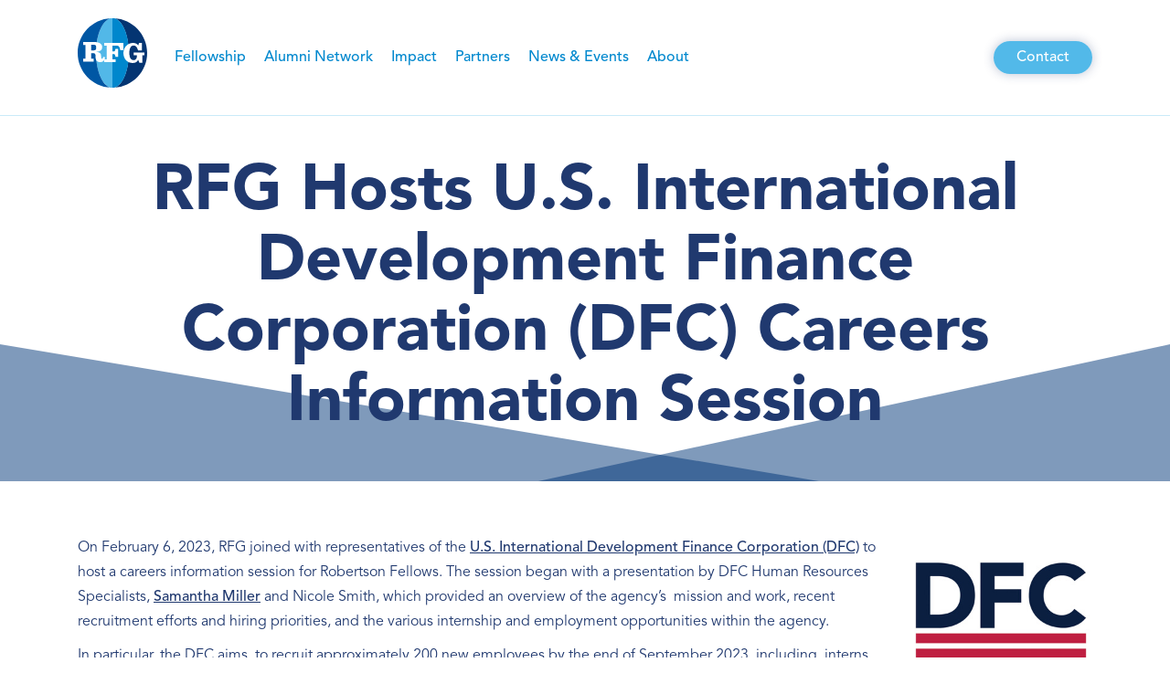

--- FILE ---
content_type: text/html; charset=UTF-8
request_url: https://rfg.org/rfg-hosts-u-s-international-development-finance-corporation-dfc-careers-information-session/
body_size: 17689
content:
<!doctype html>
<html lang="en-US">
<head>
	<!-- Google tag (gtag.js) -->
<script async src="https://www.googletagmanager.com/gtag/js?id=G-305RW17QFZ"></script>
<script>
  window.dataLayer = window.dataLayer || [];
  function gtag(){dataLayer.push(arguments);}
  gtag('js', new Date());

  gtag('config', 'G-305RW17QFZ');
</script>
	<meta charset="UTF-8">
<script>
var gform;gform||(document.addEventListener("gform_main_scripts_loaded",function(){gform.scriptsLoaded=!0}),window.addEventListener("DOMContentLoaded",function(){gform.domLoaded=!0}),gform={domLoaded:!1,scriptsLoaded:!1,initializeOnLoaded:function(o){gform.domLoaded&&gform.scriptsLoaded?o():!gform.domLoaded&&gform.scriptsLoaded?window.addEventListener("DOMContentLoaded",o):document.addEventListener("gform_main_scripts_loaded",o)},hooks:{action:{},filter:{}},addAction:function(o,n,r,t){gform.addHook("action",o,n,r,t)},addFilter:function(o,n,r,t){gform.addHook("filter",o,n,r,t)},doAction:function(o){gform.doHook("action",o,arguments)},applyFilters:function(o){return gform.doHook("filter",o,arguments)},removeAction:function(o,n){gform.removeHook("action",o,n)},removeFilter:function(o,n,r){gform.removeHook("filter",o,n,r)},addHook:function(o,n,r,t,i){null==gform.hooks[o][n]&&(gform.hooks[o][n]=[]);var e=gform.hooks[o][n];null==i&&(i=n+"_"+e.length),gform.hooks[o][n].push({tag:i,callable:r,priority:t=null==t?10:t})},doHook:function(n,o,r){var t;if(r=Array.prototype.slice.call(r,1),null!=gform.hooks[n][o]&&((o=gform.hooks[n][o]).sort(function(o,n){return o.priority-n.priority}),o.forEach(function(o){"function"!=typeof(t=o.callable)&&(t=window[t]),"action"==n?t.apply(null,r):r[0]=t.apply(null,r)})),"filter"==n)return r[0]},removeHook:function(o,n,t,i){var r;null!=gform.hooks[o][n]&&(r=(r=gform.hooks[o][n]).filter(function(o,n,r){return!!(null!=i&&i!=o.tag||null!=t&&t!=o.priority)}),gform.hooks[o][n]=r)}});
</script>

	<meta name="viewport" content="width=device-width, initial-scale=1">
	<link rel="profile" href="https://gmpg.org/xfn/11">

	
	<meta name='robots' content='index, follow, max-image-preview:large, max-snippet:-1, max-video-preview:-1' />
	<style>img:is([sizes="auto" i], [sizes^="auto," i]) { contain-intrinsic-size: 3000px 1500px }</style>
	
	<!-- This site is optimized with the Yoast SEO plugin v26.8 - https://yoast.com/product/yoast-seo-wordpress/ -->
	<title>RFG Hosts U.S. International Development Finance Corporation (DFC) Careers Information Session - RFG</title>
	<link rel="canonical" href="https://rfg.org/rfg-hosts-u-s-international-development-finance-corporation-dfc-careers-information-session/" />
	<meta property="og:locale" content="en_US" />
	<meta property="og:type" content="article" />
	<meta property="og:title" content="RFG Hosts U.S. International Development Finance Corporation (DFC) Careers Information Session - RFG" />
	<meta property="og:description" content="On February 6, 2023, RFG joined with representatives of the U.S. International Development Finance Corporation (DFC) to host a careers information session for Robertson Fellows. The session began with a presentation by DFC Human Resources Specialists, Samantha Miller and Nicole Smith, which provided an overview of the agency’s  mission and work, recent recruitment efforts and [&hellip;]" />
	<meta property="og:url" content="https://rfg.org/rfg-hosts-u-s-international-development-finance-corporation-dfc-careers-information-session/" />
	<meta property="og:site_name" content="RFG" />
	<meta property="article:published_time" content="2023-03-23T15:15:07+00:00" />
	<meta property="og:image" content="https://rfg.org/wp-content/uploads/DFC_Logo.png" />
	<meta property="og:image:width" content="200" />
	<meta property="og:image:height" content="200" />
	<meta property="og:image:type" content="image/png" />
	<meta name="author" content="rfgadmin" />
	<meta name="twitter:card" content="summary_large_image" />
	<meta name="twitter:label1" content="Written by" />
	<meta name="twitter:data1" content="rfgadmin" />
	<meta name="twitter:label2" content="Est. reading time" />
	<meta name="twitter:data2" content="2 minutes" />
	<script type="application/ld+json" class="yoast-schema-graph">{"@context":"https://schema.org","@graph":[{"@type":"Article","@id":"https://rfg.org/rfg-hosts-u-s-international-development-finance-corporation-dfc-careers-information-session/#article","isPartOf":{"@id":"https://rfg.org/rfg-hosts-u-s-international-development-finance-corporation-dfc-careers-information-session/"},"author":{"name":"rfgadmin","@id":"https://rfg.org/#/schema/person/ae7945615e1ee9d5ed84d9fb7a43d851"},"headline":"RFG Hosts U.S. International Development Finance Corporation (DFC) Careers Information Session","datePublished":"2023-03-23T15:15:07+00:00","mainEntityOfPage":{"@id":"https://rfg.org/rfg-hosts-u-s-international-development-finance-corporation-dfc-careers-information-session/"},"wordCount":309,"publisher":{"@id":"https://rfg.org/#organization"},"image":{"@id":"https://rfg.org/rfg-hosts-u-s-international-development-finance-corporation-dfc-careers-information-session/#primaryimage"},"thumbnailUrl":"https://rfg.org/wp-content/uploads/DFC_Logo.png","articleSection":["Impact Stories","Institutional Partner News"],"inLanguage":"en-US"},{"@type":"WebPage","@id":"https://rfg.org/rfg-hosts-u-s-international-development-finance-corporation-dfc-careers-information-session/","url":"https://rfg.org/rfg-hosts-u-s-international-development-finance-corporation-dfc-careers-information-session/","name":"RFG Hosts U.S. International Development Finance Corporation (DFC) Careers Information Session - RFG","isPartOf":{"@id":"https://rfg.org/#website"},"primaryImageOfPage":{"@id":"https://rfg.org/rfg-hosts-u-s-international-development-finance-corporation-dfc-careers-information-session/#primaryimage"},"image":{"@id":"https://rfg.org/rfg-hosts-u-s-international-development-finance-corporation-dfc-careers-information-session/#primaryimage"},"thumbnailUrl":"https://rfg.org/wp-content/uploads/DFC_Logo.png","datePublished":"2023-03-23T15:15:07+00:00","breadcrumb":{"@id":"https://rfg.org/rfg-hosts-u-s-international-development-finance-corporation-dfc-careers-information-session/#breadcrumb"},"inLanguage":"en-US","potentialAction":[{"@type":"ReadAction","target":["https://rfg.org/rfg-hosts-u-s-international-development-finance-corporation-dfc-careers-information-session/"]}]},{"@type":"ImageObject","inLanguage":"en-US","@id":"https://rfg.org/rfg-hosts-u-s-international-development-finance-corporation-dfc-careers-information-session/#primaryimage","url":"https://rfg.org/wp-content/uploads/DFC_Logo.png","contentUrl":"https://rfg.org/wp-content/uploads/DFC_Logo.png","width":200,"height":200},{"@type":"BreadcrumbList","@id":"https://rfg.org/rfg-hosts-u-s-international-development-finance-corporation-dfc-careers-information-session/#breadcrumb","itemListElement":[{"@type":"ListItem","position":1,"name":"Home","item":"https://rfg.org/"},{"@type":"ListItem","position":2,"name":"RFG Hosts U.S. International Development Finance Corporation (DFC) Careers Information Session"}]},{"@type":"WebSite","@id":"https://rfg.org/#website","url":"https://rfg.org/","name":"RFG","description":"","publisher":{"@id":"https://rfg.org/#organization"},"potentialAction":[{"@type":"SearchAction","target":{"@type":"EntryPoint","urlTemplate":"https://rfg.org/?s={search_term_string}"},"query-input":{"@type":"PropertyValueSpecification","valueRequired":true,"valueName":"search_term_string"}}],"inLanguage":"en-US"},{"@type":"Organization","@id":"https://rfg.org/#organization","name":"RFG","url":"https://rfg.org/","logo":{"@type":"ImageObject","inLanguage":"en-US","@id":"https://rfg.org/#/schema/logo/image/","url":"https://rfg.org/wp-content/uploads/2022/07/logo.svg","contentUrl":"https://rfg.org/wp-content/uploads/2022/07/logo.svg","width":76,"height":76,"caption":"RFG"},"image":{"@id":"https://rfg.org/#/schema/logo/image/"}},{"@type":"Person","@id":"https://rfg.org/#/schema/person/ae7945615e1ee9d5ed84d9fb7a43d851","name":"rfgadmin","image":{"@type":"ImageObject","inLanguage":"en-US","@id":"https://rfg.org/#/schema/person/image/","url":"https://secure.gravatar.com/avatar/9b193399fffc0bdd9702deb6a75ce39b333f18b32fba4a3fe36a2732a76e10a2?s=96&d=mm&r=g","contentUrl":"https://secure.gravatar.com/avatar/9b193399fffc0bdd9702deb6a75ce39b333f18b32fba4a3fe36a2732a76e10a2?s=96&d=mm&r=g","caption":"rfgadmin"},"url":"https://rfg.org/author/aghararfg-org/"}]}</script>
	<!-- / Yoast SEO plugin. -->


<link rel='dns-prefetch' href='//code.jquery.com' />
<link rel='dns-prefetch' href='//unpkg.com' />
<link rel='dns-prefetch' href='//cdnjs.cloudflare.com' />
<link rel="alternate" type="application/rss+xml" title="RFG &raquo; Feed" href="https://rfg.org/feed/" />
<link rel="alternate" type="application/rss+xml" title="RFG &raquo; Comments Feed" href="https://rfg.org/comments/feed/" />
<script>
window._wpemojiSettings = {"baseUrl":"https:\/\/s.w.org\/images\/core\/emoji\/16.0.1\/72x72\/","ext":".png","svgUrl":"https:\/\/s.w.org\/images\/core\/emoji\/16.0.1\/svg\/","svgExt":".svg","source":{"concatemoji":"https:\/\/rfg.org\/wp-includes\/js\/wp-emoji-release.min.js?ver=6.8.3"}};
/*! This file is auto-generated */
!function(s,n){var o,i,e;function c(e){try{var t={supportTests:e,timestamp:(new Date).valueOf()};sessionStorage.setItem(o,JSON.stringify(t))}catch(e){}}function p(e,t,n){e.clearRect(0,0,e.canvas.width,e.canvas.height),e.fillText(t,0,0);var t=new Uint32Array(e.getImageData(0,0,e.canvas.width,e.canvas.height).data),a=(e.clearRect(0,0,e.canvas.width,e.canvas.height),e.fillText(n,0,0),new Uint32Array(e.getImageData(0,0,e.canvas.width,e.canvas.height).data));return t.every(function(e,t){return e===a[t]})}function u(e,t){e.clearRect(0,0,e.canvas.width,e.canvas.height),e.fillText(t,0,0);for(var n=e.getImageData(16,16,1,1),a=0;a<n.data.length;a++)if(0!==n.data[a])return!1;return!0}function f(e,t,n,a){switch(t){case"flag":return n(e,"\ud83c\udff3\ufe0f\u200d\u26a7\ufe0f","\ud83c\udff3\ufe0f\u200b\u26a7\ufe0f")?!1:!n(e,"\ud83c\udde8\ud83c\uddf6","\ud83c\udde8\u200b\ud83c\uddf6")&&!n(e,"\ud83c\udff4\udb40\udc67\udb40\udc62\udb40\udc65\udb40\udc6e\udb40\udc67\udb40\udc7f","\ud83c\udff4\u200b\udb40\udc67\u200b\udb40\udc62\u200b\udb40\udc65\u200b\udb40\udc6e\u200b\udb40\udc67\u200b\udb40\udc7f");case"emoji":return!a(e,"\ud83e\udedf")}return!1}function g(e,t,n,a){var r="undefined"!=typeof WorkerGlobalScope&&self instanceof WorkerGlobalScope?new OffscreenCanvas(300,150):s.createElement("canvas"),o=r.getContext("2d",{willReadFrequently:!0}),i=(o.textBaseline="top",o.font="600 32px Arial",{});return e.forEach(function(e){i[e]=t(o,e,n,a)}),i}function t(e){var t=s.createElement("script");t.src=e,t.defer=!0,s.head.appendChild(t)}"undefined"!=typeof Promise&&(o="wpEmojiSettingsSupports",i=["flag","emoji"],n.supports={everything:!0,everythingExceptFlag:!0},e=new Promise(function(e){s.addEventListener("DOMContentLoaded",e,{once:!0})}),new Promise(function(t){var n=function(){try{var e=JSON.parse(sessionStorage.getItem(o));if("object"==typeof e&&"number"==typeof e.timestamp&&(new Date).valueOf()<e.timestamp+604800&&"object"==typeof e.supportTests)return e.supportTests}catch(e){}return null}();if(!n){if("undefined"!=typeof Worker&&"undefined"!=typeof OffscreenCanvas&&"undefined"!=typeof URL&&URL.createObjectURL&&"undefined"!=typeof Blob)try{var e="postMessage("+g.toString()+"("+[JSON.stringify(i),f.toString(),p.toString(),u.toString()].join(",")+"));",a=new Blob([e],{type:"text/javascript"}),r=new Worker(URL.createObjectURL(a),{name:"wpTestEmojiSupports"});return void(r.onmessage=function(e){c(n=e.data),r.terminate(),t(n)})}catch(e){}c(n=g(i,f,p,u))}t(n)}).then(function(e){for(var t in e)n.supports[t]=e[t],n.supports.everything=n.supports.everything&&n.supports[t],"flag"!==t&&(n.supports.everythingExceptFlag=n.supports.everythingExceptFlag&&n.supports[t]);n.supports.everythingExceptFlag=n.supports.everythingExceptFlag&&!n.supports.flag,n.DOMReady=!1,n.readyCallback=function(){n.DOMReady=!0}}).then(function(){return e}).then(function(){var e;n.supports.everything||(n.readyCallback(),(e=n.source||{}).concatemoji?t(e.concatemoji):e.wpemoji&&e.twemoji&&(t(e.twemoji),t(e.wpemoji)))}))}((window,document),window._wpemojiSettings);
</script>
<style id='wp-emoji-styles-inline-css'>

	img.wp-smiley, img.emoji {
		display: inline !important;
		border: none !important;
		box-shadow: none !important;
		height: 1em !important;
		width: 1em !important;
		margin: 0 0.07em !important;
		vertical-align: -0.1em !important;
		background: none !important;
		padding: 0 !important;
	}
</style>
<link rel='stylesheet' id='wp-block-library-css' href='https://rfg.org/wp-includes/css/dist/block-library/style.min.css?ver=6.8.3' media='all' />
<style id='classic-theme-styles-inline-css'>
/*! This file is auto-generated */
.wp-block-button__link{color:#fff;background-color:#32373c;border-radius:9999px;box-shadow:none;text-decoration:none;padding:calc(.667em + 2px) calc(1.333em + 2px);font-size:1.125em}.wp-block-file__button{background:#32373c;color:#fff;text-decoration:none}
</style>
<style id='safe-svg-svg-icon-style-inline-css'>
.safe-svg-cover{text-align:center}.safe-svg-cover .safe-svg-inside{display:inline-block;max-width:100%}.safe-svg-cover svg{fill:currentColor;height:100%;max-height:100%;max-width:100%;width:100%}

</style>
<link rel='stylesheet' id='wp-components-css' href='https://rfg.org/wp-includes/css/dist/components/style.min.css?ver=6.8.3' media='all' />
<link rel='stylesheet' id='wp-preferences-css' href='https://rfg.org/wp-includes/css/dist/preferences/style.min.css?ver=6.8.3' media='all' />
<link rel='stylesheet' id='wp-block-editor-css' href='https://rfg.org/wp-includes/css/dist/block-editor/style.min.css?ver=6.8.3' media='all' />
<link rel='stylesheet' id='popup-maker-block-library-style-css' href='https://rfg.org/wp-content/plugins/popup-maker/dist/packages/block-library-style.css?ver=dbea705cfafe089d65f1' media='all' />
<style id='global-styles-inline-css'>
:root{--wp--preset--aspect-ratio--square: 1;--wp--preset--aspect-ratio--4-3: 4/3;--wp--preset--aspect-ratio--3-4: 3/4;--wp--preset--aspect-ratio--3-2: 3/2;--wp--preset--aspect-ratio--2-3: 2/3;--wp--preset--aspect-ratio--16-9: 16/9;--wp--preset--aspect-ratio--9-16: 9/16;--wp--preset--color--black: #000000;--wp--preset--color--cyan-bluish-gray: #abb8c3;--wp--preset--color--white: #ffffff;--wp--preset--color--pale-pink: #f78da7;--wp--preset--color--vivid-red: #cf2e2e;--wp--preset--color--luminous-vivid-orange: #ff6900;--wp--preset--color--luminous-vivid-amber: #fcb900;--wp--preset--color--light-green-cyan: #7bdcb5;--wp--preset--color--vivid-green-cyan: #00d084;--wp--preset--color--pale-cyan-blue: #8ed1fc;--wp--preset--color--vivid-cyan-blue: #0693e3;--wp--preset--color--vivid-purple: #9b51e0;--wp--preset--gradient--vivid-cyan-blue-to-vivid-purple: linear-gradient(135deg,rgba(6,147,227,1) 0%,rgb(155,81,224) 100%);--wp--preset--gradient--light-green-cyan-to-vivid-green-cyan: linear-gradient(135deg,rgb(122,220,180) 0%,rgb(0,208,130) 100%);--wp--preset--gradient--luminous-vivid-amber-to-luminous-vivid-orange: linear-gradient(135deg,rgba(252,185,0,1) 0%,rgba(255,105,0,1) 100%);--wp--preset--gradient--luminous-vivid-orange-to-vivid-red: linear-gradient(135deg,rgba(255,105,0,1) 0%,rgb(207,46,46) 100%);--wp--preset--gradient--very-light-gray-to-cyan-bluish-gray: linear-gradient(135deg,rgb(238,238,238) 0%,rgb(169,184,195) 100%);--wp--preset--gradient--cool-to-warm-spectrum: linear-gradient(135deg,rgb(74,234,220) 0%,rgb(151,120,209) 20%,rgb(207,42,186) 40%,rgb(238,44,130) 60%,rgb(251,105,98) 80%,rgb(254,248,76) 100%);--wp--preset--gradient--blush-light-purple: linear-gradient(135deg,rgb(255,206,236) 0%,rgb(152,150,240) 100%);--wp--preset--gradient--blush-bordeaux: linear-gradient(135deg,rgb(254,205,165) 0%,rgb(254,45,45) 50%,rgb(107,0,62) 100%);--wp--preset--gradient--luminous-dusk: linear-gradient(135deg,rgb(255,203,112) 0%,rgb(199,81,192) 50%,rgb(65,88,208) 100%);--wp--preset--gradient--pale-ocean: linear-gradient(135deg,rgb(255,245,203) 0%,rgb(182,227,212) 50%,rgb(51,167,181) 100%);--wp--preset--gradient--electric-grass: linear-gradient(135deg,rgb(202,248,128) 0%,rgb(113,206,126) 100%);--wp--preset--gradient--midnight: linear-gradient(135deg,rgb(2,3,129) 0%,rgb(40,116,252) 100%);--wp--preset--font-size--small: 13px;--wp--preset--font-size--medium: 20px;--wp--preset--font-size--large: 36px;--wp--preset--font-size--x-large: 42px;--wp--preset--spacing--20: 0.44rem;--wp--preset--spacing--30: 0.67rem;--wp--preset--spacing--40: 1rem;--wp--preset--spacing--50: 1.5rem;--wp--preset--spacing--60: 2.25rem;--wp--preset--spacing--70: 3.38rem;--wp--preset--spacing--80: 5.06rem;--wp--preset--shadow--natural: 6px 6px 9px rgba(0, 0, 0, 0.2);--wp--preset--shadow--deep: 12px 12px 50px rgba(0, 0, 0, 0.4);--wp--preset--shadow--sharp: 6px 6px 0px rgba(0, 0, 0, 0.2);--wp--preset--shadow--outlined: 6px 6px 0px -3px rgba(255, 255, 255, 1), 6px 6px rgba(0, 0, 0, 1);--wp--preset--shadow--crisp: 6px 6px 0px rgba(0, 0, 0, 1);}:where(.is-layout-flex){gap: 0.5em;}:where(.is-layout-grid){gap: 0.5em;}body .is-layout-flex{display: flex;}.is-layout-flex{flex-wrap: wrap;align-items: center;}.is-layout-flex > :is(*, div){margin: 0;}body .is-layout-grid{display: grid;}.is-layout-grid > :is(*, div){margin: 0;}:where(.wp-block-columns.is-layout-flex){gap: 2em;}:where(.wp-block-columns.is-layout-grid){gap: 2em;}:where(.wp-block-post-template.is-layout-flex){gap: 1.25em;}:where(.wp-block-post-template.is-layout-grid){gap: 1.25em;}.has-black-color{color: var(--wp--preset--color--black) !important;}.has-cyan-bluish-gray-color{color: var(--wp--preset--color--cyan-bluish-gray) !important;}.has-white-color{color: var(--wp--preset--color--white) !important;}.has-pale-pink-color{color: var(--wp--preset--color--pale-pink) !important;}.has-vivid-red-color{color: var(--wp--preset--color--vivid-red) !important;}.has-luminous-vivid-orange-color{color: var(--wp--preset--color--luminous-vivid-orange) !important;}.has-luminous-vivid-amber-color{color: var(--wp--preset--color--luminous-vivid-amber) !important;}.has-light-green-cyan-color{color: var(--wp--preset--color--light-green-cyan) !important;}.has-vivid-green-cyan-color{color: var(--wp--preset--color--vivid-green-cyan) !important;}.has-pale-cyan-blue-color{color: var(--wp--preset--color--pale-cyan-blue) !important;}.has-vivid-cyan-blue-color{color: var(--wp--preset--color--vivid-cyan-blue) !important;}.has-vivid-purple-color{color: var(--wp--preset--color--vivid-purple) !important;}.has-black-background-color{background-color: var(--wp--preset--color--black) !important;}.has-cyan-bluish-gray-background-color{background-color: var(--wp--preset--color--cyan-bluish-gray) !important;}.has-white-background-color{background-color: var(--wp--preset--color--white) !important;}.has-pale-pink-background-color{background-color: var(--wp--preset--color--pale-pink) !important;}.has-vivid-red-background-color{background-color: var(--wp--preset--color--vivid-red) !important;}.has-luminous-vivid-orange-background-color{background-color: var(--wp--preset--color--luminous-vivid-orange) !important;}.has-luminous-vivid-amber-background-color{background-color: var(--wp--preset--color--luminous-vivid-amber) !important;}.has-light-green-cyan-background-color{background-color: var(--wp--preset--color--light-green-cyan) !important;}.has-vivid-green-cyan-background-color{background-color: var(--wp--preset--color--vivid-green-cyan) !important;}.has-pale-cyan-blue-background-color{background-color: var(--wp--preset--color--pale-cyan-blue) !important;}.has-vivid-cyan-blue-background-color{background-color: var(--wp--preset--color--vivid-cyan-blue) !important;}.has-vivid-purple-background-color{background-color: var(--wp--preset--color--vivid-purple) !important;}.has-black-border-color{border-color: var(--wp--preset--color--black) !important;}.has-cyan-bluish-gray-border-color{border-color: var(--wp--preset--color--cyan-bluish-gray) !important;}.has-white-border-color{border-color: var(--wp--preset--color--white) !important;}.has-pale-pink-border-color{border-color: var(--wp--preset--color--pale-pink) !important;}.has-vivid-red-border-color{border-color: var(--wp--preset--color--vivid-red) !important;}.has-luminous-vivid-orange-border-color{border-color: var(--wp--preset--color--luminous-vivid-orange) !important;}.has-luminous-vivid-amber-border-color{border-color: var(--wp--preset--color--luminous-vivid-amber) !important;}.has-light-green-cyan-border-color{border-color: var(--wp--preset--color--light-green-cyan) !important;}.has-vivid-green-cyan-border-color{border-color: var(--wp--preset--color--vivid-green-cyan) !important;}.has-pale-cyan-blue-border-color{border-color: var(--wp--preset--color--pale-cyan-blue) !important;}.has-vivid-cyan-blue-border-color{border-color: var(--wp--preset--color--vivid-cyan-blue) !important;}.has-vivid-purple-border-color{border-color: var(--wp--preset--color--vivid-purple) !important;}.has-vivid-cyan-blue-to-vivid-purple-gradient-background{background: var(--wp--preset--gradient--vivid-cyan-blue-to-vivid-purple) !important;}.has-light-green-cyan-to-vivid-green-cyan-gradient-background{background: var(--wp--preset--gradient--light-green-cyan-to-vivid-green-cyan) !important;}.has-luminous-vivid-amber-to-luminous-vivid-orange-gradient-background{background: var(--wp--preset--gradient--luminous-vivid-amber-to-luminous-vivid-orange) !important;}.has-luminous-vivid-orange-to-vivid-red-gradient-background{background: var(--wp--preset--gradient--luminous-vivid-orange-to-vivid-red) !important;}.has-very-light-gray-to-cyan-bluish-gray-gradient-background{background: var(--wp--preset--gradient--very-light-gray-to-cyan-bluish-gray) !important;}.has-cool-to-warm-spectrum-gradient-background{background: var(--wp--preset--gradient--cool-to-warm-spectrum) !important;}.has-blush-light-purple-gradient-background{background: var(--wp--preset--gradient--blush-light-purple) !important;}.has-blush-bordeaux-gradient-background{background: var(--wp--preset--gradient--blush-bordeaux) !important;}.has-luminous-dusk-gradient-background{background: var(--wp--preset--gradient--luminous-dusk) !important;}.has-pale-ocean-gradient-background{background: var(--wp--preset--gradient--pale-ocean) !important;}.has-electric-grass-gradient-background{background: var(--wp--preset--gradient--electric-grass) !important;}.has-midnight-gradient-background{background: var(--wp--preset--gradient--midnight) !important;}.has-small-font-size{font-size: var(--wp--preset--font-size--small) !important;}.has-medium-font-size{font-size: var(--wp--preset--font-size--medium) !important;}.has-large-font-size{font-size: var(--wp--preset--font-size--large) !important;}.has-x-large-font-size{font-size: var(--wp--preset--font-size--x-large) !important;}
:where(.wp-block-post-template.is-layout-flex){gap: 1.25em;}:where(.wp-block-post-template.is-layout-grid){gap: 1.25em;}
:where(.wp-block-columns.is-layout-flex){gap: 2em;}:where(.wp-block-columns.is-layout-grid){gap: 2em;}
:root :where(.wp-block-pullquote){font-size: 1.5em;line-height: 1.6;}
</style>
<link rel='stylesheet' id='contact-form-7-css' href='https://rfg.org/wp-content/plugins/contact-form-7/includes/css/styles.css?ver=6.1.4' media='all' />
<link rel='stylesheet' id='bwg_fonts-css' href='https://rfg.org/wp-content/plugins/photo-gallery/css/bwg-fonts/fonts.css?ver=0.0.1' media='all' />
<link rel='stylesheet' id='sumoselect-css' href='https://rfg.org/wp-content/plugins/photo-gallery/css/sumoselect.min.css?ver=3.4.6' media='all' />
<link rel='stylesheet' id='mCustomScrollbar-css' href='https://rfg.org/wp-content/plugins/photo-gallery/css/jquery.mCustomScrollbar.min.css?ver=3.1.5' media='all' />
<link rel='stylesheet' id='bwg_googlefonts-css' href='https://fonts.googleapis.com/css?family=Ubuntu&#038;subset=greek,latin,greek-ext,vietnamese,cyrillic-ext,latin-ext,cyrillic' media='all' />
<link rel='stylesheet' id='bwg_frontend-css' href='https://rfg.org/wp-content/plugins/photo-gallery/css/styles.min.css?ver=1.8.37' media='all' />
<link rel='stylesheet' id='rfg-style-css' href='https://rfg.org/wp-content/themes/rfg/style.css?ver=1.0.0' media='all' />
<link rel='stylesheet' id='font-awesome-css' href='https://cdnjs.cloudflare.com/ajax/libs/font-awesome/4.7.0/css/font-awesome.min.css?ver=1.0.0' media='all' />
<link rel='stylesheet' id='custom-css' href='https://rfg.org/wp-content/themes/rfg/assets/css/style.css?ver=1.0.0' media='all' />
<link rel='stylesheet' id='popup-maker-site-css' href='//rfg.org/wp-content/uploads/pum/pum-site-styles.css?generated=1755186881&#038;ver=1.21.5' media='all' />
<link rel='stylesheet' id='gform_basic-css' href='https://rfg.org/wp-content/plugins/gravityforms/assets/css/dist/basic.min.css?ver=2.6.9' media='all' />
<link rel='stylesheet' id='gform_theme_components-css' href='https://rfg.org/wp-content/plugins/gravityforms/assets/css/dist/theme-components.min.css?ver=2.6.9' media='all' />
<link rel='stylesheet' id='gform_theme_ie11-css' href='https://rfg.org/wp-content/plugins/gravityforms/assets/css/dist/theme-ie11.min.css?ver=2.6.9' media='all' />
<link rel='stylesheet' id='gform_theme-css' href='https://rfg.org/wp-content/plugins/gravityforms/assets/css/dist/theme.min.css?ver=2.6.9' media='all' />
<script src="https://rfg.org/wp-includes/js/jquery/jquery.min.js?ver=3.7.1" id="jquery-core-js"></script>
<script src="https://rfg.org/wp-includes/js/jquery/jquery-migrate.min.js?ver=3.4.1" id="jquery-migrate-js"></script>
<script src="https://rfg.org/wp-content/plugins/photo-gallery/js/jquery.sumoselect.min.js?ver=3.4.6" id="sumoselect-js"></script>
<script src="https://rfg.org/wp-content/plugins/photo-gallery/js/tocca.min.js?ver=2.0.9" id="bwg_mobile-js"></script>
<script src="https://rfg.org/wp-content/plugins/photo-gallery/js/jquery.mCustomScrollbar.concat.min.js?ver=3.1.5" id="mCustomScrollbar-js"></script>
<script src="https://rfg.org/wp-content/plugins/photo-gallery/js/jquery.fullscreen.min.js?ver=0.6.0" id="jquery-fullscreen-js"></script>
<script id="bwg_frontend-js-extra">
var bwg_objectsL10n = {"bwg_field_required":"field is required.","bwg_mail_validation":"This is not a valid email address.","bwg_search_result":"There are no images matching your search.","bwg_select_tag":"Select Tag","bwg_order_by":"Order By","bwg_search":"Search","bwg_show_ecommerce":"Show Ecommerce","bwg_hide_ecommerce":"Hide Ecommerce","bwg_show_comments":"Show Comments","bwg_hide_comments":"Hide Comments","bwg_restore":"Restore","bwg_maximize":"Maximize","bwg_fullscreen":"Fullscreen","bwg_exit_fullscreen":"Exit Fullscreen","bwg_search_tag":"SEARCH...","bwg_tag_no_match":"No tags found","bwg_all_tags_selected":"All tags selected","bwg_tags_selected":"tags selected","play":"Play","pause":"Pause","is_pro":"","bwg_play":"Play","bwg_pause":"Pause","bwg_hide_info":"Hide info","bwg_show_info":"Show info","bwg_hide_rating":"Hide rating","bwg_show_rating":"Show rating","ok":"Ok","cancel":"Cancel","select_all":"Select all","lazy_load":"0","lazy_loader":"https:\/\/rfg.org\/wp-content\/plugins\/photo-gallery\/images\/ajax_loader.png","front_ajax":"0","bwg_tag_see_all":"see all tags","bwg_tag_see_less":"see less tags"};
</script>
<script src="https://rfg.org/wp-content/plugins/photo-gallery/js/scripts.min.js?ver=1.8.37" id="bwg_frontend-js"></script>
<script defer='defer' src="https://rfg.org/wp-content/plugins/gravityforms/js/jquery.json.min.js?ver=2.6.9" id="gform_json-js"></script>
<script id="gform_gravityforms-js-extra">
var gf_global = {"gf_currency_config":{"name":"U.S. Dollar","symbol_left":"$","symbol_right":"","symbol_padding":"","thousand_separator":",","decimal_separator":".","decimals":2,"code":"USD"},"base_url":"https:\/\/rfg.org\/wp-content\/plugins\/gravityforms","number_formats":[],"spinnerUrl":"https:\/\/rfg.org\/wp-content\/plugins\/gravityforms\/images\/spinner.svg","strings":{"newRowAdded":"New row added.","rowRemoved":"Row removed","formSaved":"The form has been saved.  The content contains the link to return and complete the form."}};
var gf_global = {"gf_currency_config":{"name":"U.S. Dollar","symbol_left":"$","symbol_right":"","symbol_padding":"","thousand_separator":",","decimal_separator":".","decimals":2,"code":"USD"},"base_url":"https:\/\/rfg.org\/wp-content\/plugins\/gravityforms","number_formats":[],"spinnerUrl":"https:\/\/rfg.org\/wp-content\/plugins\/gravityforms\/images\/spinner.svg","strings":{"newRowAdded":"New row added.","rowRemoved":"Row removed","formSaved":"The form has been saved.  The content contains the link to return and complete the form."}};
var gf_global = {"gf_currency_config":{"name":"U.S. Dollar","symbol_left":"$","symbol_right":"","symbol_padding":"","thousand_separator":",","decimal_separator":".","decimals":2,"code":"USD"},"base_url":"https:\/\/rfg.org\/wp-content\/plugins\/gravityforms","number_formats":[],"spinnerUrl":"https:\/\/rfg.org\/wp-content\/plugins\/gravityforms\/images\/spinner.svg","strings":{"newRowAdded":"New row added.","rowRemoved":"Row removed","formSaved":"The form has been saved.  The content contains the link to return and complete the form."}};
var gf_global = {"gf_currency_config":{"name":"U.S. Dollar","symbol_left":"$","symbol_right":"","symbol_padding":"","thousand_separator":",","decimal_separator":".","decimals":2,"code":"USD"},"base_url":"https:\/\/rfg.org\/wp-content\/plugins\/gravityforms","number_formats":[],"spinnerUrl":"https:\/\/rfg.org\/wp-content\/plugins\/gravityforms\/images\/spinner.svg","strings":{"newRowAdded":"New row added.","rowRemoved":"Row removed","formSaved":"The form has been saved.  The content contains the link to return and complete the form."}};
var gform_i18n = {"datepicker":{"days":{"monday":"Mon","tuesday":"Tue","wednesday":"Wed","thursday":"Thu","friday":"Fri","saturday":"Sat","sunday":"Sun"},"months":{"january":"January","february":"February","march":"March","april":"April","may":"May","june":"June","july":"July","august":"August","september":"September","october":"October","november":"November","december":"December"},"firstDay":1,"iconText":"Select date"}};
var gf_legacy_multi = {"3":"","2":"","1":""};
var gform_gravityforms = {"strings":{"invalid_file_extension":"This type of file is not allowed. Must be one of the following:","delete_file":"Delete this file","in_progress":"in progress","file_exceeds_limit":"File exceeds size limit","illegal_extension":"This type of file is not allowed.","max_reached":"Maximum number of files reached","unknown_error":"There was a problem while saving the file on the server","currently_uploading":"Please wait for the uploading to complete","cancel":"Cancel","cancel_upload":"Cancel this upload","cancelled":"Cancelled"},"vars":{"images_url":"https:\/\/rfg.org\/wp-content\/plugins\/gravityforms\/images"}};
</script>
<script defer='defer' src="https://rfg.org/wp-content/plugins/gravityforms/js/gravityforms.min.js?ver=2.6.9" id="gform_gravityforms-js"></script>
<link rel="https://api.w.org/" href="https://rfg.org/wp-json/" /><link rel="alternate" title="JSON" type="application/json" href="https://rfg.org/wp-json/wp/v2/posts/1112" /><link rel="EditURI" type="application/rsd+xml" title="RSD" href="https://rfg.org/xmlrpc.php?rsd" />
<link rel='shortlink' href='https://rfg.org/?p=1112' />
<link rel="alternate" title="oEmbed (JSON)" type="application/json+oembed" href="https://rfg.org/wp-json/oembed/1.0/embed?url=https%3A%2F%2Frfg.org%2Frfg-hosts-u-s-international-development-finance-corporation-dfc-careers-information-session%2F" />
<link rel="alternate" title="oEmbed (XML)" type="text/xml+oembed" href="https://rfg.org/wp-json/oembed/1.0/embed?url=https%3A%2F%2Frfg.org%2Frfg-hosts-u-s-international-development-finance-corporation-dfc-careers-information-session%2F&#038;format=xml" />
<meta name="cdp-version" content="1.5.0" />		<style id="wp-custom-css">
			@media (max-width: 767px) {
.menu--item a {
	margin: 12px 0!important;
	}
}

@media (max-width: 767px)  {
.header--main_menu {
    top: 95px!important;
    height: calc(100% - 60px);
}		</style>
		                        <style>
		/*this is where Jess is adding CSS*/

            /*start with mobile crop*/
               .hero--banner.has-image {min-height: calc(50vh - 144px)!important;}
            /*then desktop crop*/
            @media (min-width: 769px) {
               .hero--banner.has-image {min-height: calc(100vh - 144px)!important;}
            }

		.site--header .site--container,
		.hero--banner .site--container {z-index: 10;}
            /*start with mobile crop*/
            .hero--banner-bkgd {
                    background-image:url('');
                    background-size: cover;
                    background-repeat: no-repeat;
                    background-position:;
                    display: flex; 
                    position: absolute; 
                    height: 100%;
                    width: 100%;
                    z-index: 0; 
                    top: 0;
                    bottom: 0;
                    left: 0;
                    right: 0;
                }

            /*then desktop crop*/
            @media (min-width: 769px) {
            .hero--banner-bkgd {
                    background-image:url('https://rfg.org/wp-content/uploads/DFC_Logo.png');
                    background-size:cover;
                }   
            }
            
                  
	</style>
</head>

<body class="wp-singular post-template-default single single-post postid-1112 single-format-standard wp-custom-logo wp-theme-rfg">
<div id="page" class="site">
    
    <a class="skip-link screen-reader-text" href="#primary">Skip to content</a>

    <header class="site--header">
        <div class="site--container">
            <div class="header--content flex items-center">
                <div class="header--left flex items-center">
                    <div class="header--logo">
                        	
                            <a href="https://rfg.org/" class="custom-logo-link" rel="home"><img width="76" height="76" src="https://rfg.org/wp-content/uploads/2022/07/logo.svg" class="custom-logo" alt="RFG" decoding="async" /></a>                                            </div>

                    <div class="header--main_menu">
                        <ul id="menu-header-menu" class="main--menu flex"><li id="menu-item-1329" class="menu-item menu-item-type-post_type menu-item-object-page menu-item-1329 menu--item"><a href="https://rfg.org/fellowship/">Fellowship</a><i></i></li>
<li id="menu-item-1330" class="menu-item menu-item-type-post_type menu-item-object-page menu-item-has-children menu-item-1330 menu--item"><a href="https://rfg.org/alumni-network/">Alumni Network</a><i></i>
<ul class="sub-menu">
	<li id="menu-item-1336" class="menu-item menu-item-type-custom menu-item-object-custom menu-item-1336 menu--item"><a href="https://rfg.org/category/alumni-spotlight/">Spotlight Archive</a><i></i></li>
	<li id="menu-item-1334" class="menu-item menu-item-type-post_type menu-item-object-page menu-item-1334 menu--item"><a href="https://rfg.org/classes-of-fellows/">Classes of Fellows</a><i></i></li>
</ul>
</li>
<li id="menu-item-1332" class="menu-item menu-item-type-post_type menu-item-object-page menu-item-has-children menu-item-1332 menu--item"><a href="https://rfg.org/impact/">Impact</a><i></i>
<ul class="sub-menu">
	<li id="menu-item-1333" class="menu-item menu-item-type-post_type menu-item-object-page menu-item-1333 menu--item"><a href="https://rfg.org/impact-stories/">Impact Stories</a><i></i></li>
</ul>
</li>
<li id="menu-item-1337" class="menu-item menu-item-type-custom menu-item-object-custom menu-item-has-children menu-item-1337 menu--item"><a href="https://rfg.org/academic-partners/">Partners</a><i></i>
<ul class="sub-menu">
	<li id="menu-item-1338" class="menu-item menu-item-type-post_type menu-item-object-page menu-item-1338 menu--item"><a href="https://rfg.org/academic-partners/">Academic Partners</a><i></i></li>
	<li id="menu-item-1339" class="menu-item menu-item-type-post_type menu-item-object-page menu-item-1339 menu--item"><a href="https://rfg.org/institutional-partners/">Institutional Partners</a><i></i></li>
</ul>
</li>
<li id="menu-item-1340" class="menu-item menu-item-type-post_type menu-item-object-page menu-item-has-children menu-item-1340 menu--item"><a href="https://rfg.org/news-events/">News &#038; Events</a><i></i>
<ul class="sub-menu">
	<li id="menu-item-1342" class="menu-item menu-item-type-custom menu-item-object-custom menu-item-1342 menu--item"><a href="https://rfg.org/upcoming-category/event/">Upcoming Events</a><i></i></li>
	<li id="menu-item-1341" class="menu-item menu-item-type-post_type menu-item-object-page menu-item-1341 menu--item"><a href="https://rfg.org/newsletter-archive/">Newsletter Archive</a><i></i></li>
</ul>
</li>
<li id="menu-item-1343" class="menu-item menu-item-type-post_type menu-item-object-page menu-item-has-children menu-item-1343 menu--item"><a href="https://rfg.org/about/">About</a><i></i>
<ul class="sub-menu">
	<li id="menu-item-1344" class="menu-item menu-item-type-post_type menu-item-object-page menu-item-1344 menu--item"><a href="https://rfg.org/history/">History</a><i></i></li>
	<li id="menu-item-1345" class="menu-item menu-item-type-post_type menu-item-object-page menu-item-1345 menu--item"><a href="https://rfg.org/leadership/">Leadership</a><i></i></li>
</ul>
</li>
</ul>                        <div class="header-icon linkdin-header">
                            <a href="https://www.linkedin.com/company/robertson-foundation-for-government/about/" target="_blank">
                                <svg xmlns="http://www.w3.org/2000/svg" viewBox="0 0 448 512"><!--! Font Awesome Pro 6.1.2 by @fontawesome - https://fontawesome.com License - https://fontawesome.com/license (Commercial License) Copyright 2022 Fonticons, Inc. --><path d="M100.28 448H7.4V148.9h92.88zM53.79 108.1C24.09 108.1 0 83.5 0 53.8a53.79 53.79 0 0 1 107.58 0c0 29.7-24.1 54.3-53.79 54.3zM447.9 448h-92.68V302.4c0-34.7-.7-79.2-48.29-79.2-48.29 0-55.69 37.7-55.69 76.7V448h-92.78V148.9h89.08v40.8h1.3c12.4-23.5 42.69-48.3 87.88-48.3 94 0 111.28 61.9 111.28 142.3V448z"/></svg>
                            </a>
                        </div>
                    </div>

                    <div class="mobile--toggle">
                        <span></span>
                        <span></span>
                        <span></span>
                    </div>

                    <div class="mobile--mail_icon">
                        <a href="#.">
                            <svg width="24" height="18" viewBox="0 0 24 18" fill="none" xmlns="http://www.w3.org/2000/svg">
                                <path fill-rule="evenodd" clip-rule="evenodd" d="M0 3V0H24V3L12 9L0 3ZM24 18H0V6L12 12L24 6V18Z" fill="#212B36"/>
                                <mask id="mask0_123_3886" style="mask-type:alpha" maskUnits="userSpaceOnUse" x="0" y="0" width="24" height="18">
                                <path fill-rule="evenodd" clip-rule="evenodd" d="M0 3V0H24V3L12 9L0 3ZM24 18H0V6L12 12L24 6V18Z" fill="white"/>
                                </mask>
                                <g mask="url(#mask0_123_3886)">
                                <rect x="-1.5" y="-4.5" width="27" height="27" rx="4" fill="#212B36"/>
                                </g>
                            </svg>
                        </a>                     
                    </div>

                </div>

                <div class="header--right flex justify-end">
                    <div class="header--btn">
                                                    <a href="https://rfg.org/contact/" target="_self">Contact</a>
                                            </div>
                </div>
            </div>
        </div>
    </header>
	
<main>

	<main id="primary" class="site-main">

		
<!-- Banner -->
<section class="hero--banner">
    <div class="site--container">
        <div class="banner--content">
            <div class="banner--content_left">
                <h1 class="banner--heading">RFG Hosts U.S. International Development Finance Corporation (DFC) Careers Information Session</h1>
            </div>
        </div>
    </div>
    <div class="left--triangle"></div>
    <div class="right--triangle"></div>
</section>


<div class="site--container mh-600">
    <article id="post-1112" class="post-1112 post type-post status-publish format-standard has-post-thumbnail hentry category-impact-stories category-institutional-partner-news">


        

        <div class="entry-content py-5">
            
            <img class="featured--img_blog" src="https://rfg.org/wp-content/uploads/DFC_Logo.png" width="auto" style="float:right;margin:0 auto;max-width:600px;max-height:400px;margin-left:24px;margin-bottom:24px;">
		
           
            <p><span style="font-weight: 400;">On February 6, 2023, RFG joined with representatives of the </span><a href="https://www.dfc.gov/"><span style="font-weight: 400;">U.S. International Development Finance Corporation (DFC)</span></a><span style="font-weight: 400;"> to host a careers information session for Robertson Fellows. The session began with a presentation by DFC Human Resources Specialists, </span><a href="https://www.linkedin.com/in/samantha-miller-26579a124/"><span style="font-weight: 400;">Samantha Miller</span></a><span style="font-weight: 400;"> and Nicole Smith, which provided an overview of the agency’s  mission and work, recent recruitment efforts and hiring priorities, and the various internship and employment opportunities within the agency.</span></p>
<p><span style="font-weight: 400;">In particular, the DFC aims  to recruit approximately 200 new employees by the end of September 2023, including  interns, full time civil service employees, and personal services contractors. The agency offers both paid and unpaid internships and recruits recent graduates through the Pathways Recent Graduate Program and the Presidential Management Fellows (PMF) Program. The presenters highlighted where such positions are advertised and offered recommendations for applying.  </span></p>
<p><span style="font-weight: 400;">The session also featured  a panel discussion  with three DFC employees,  </span><a href="https://www.linkedin.com/in/shirinjamshidi/"><span style="font-weight: 400;">Shirin Jamshidi</span></a><span style="font-weight: 400;">, Director of Investment for the Asia and Middle East North Africa Team and International Economists, </span><a href="https://www.linkedin.com/in/alexmacdonald91/"><span style="font-weight: 400;">Alexander MacDonald</span></a><span style="font-weight: 400;"> and </span><a href="https://www.linkedin.com/in/ramosean/"><span style="font-weight: 400;">Sean Ramos</span></a><span style="font-weight: 400;">. The panelists spoke about their experiences with the agency, including international travel and professional development opportunities, the skills needed to be a competitive applicant, and the nature of career progression at the DFC. </span></p>
<p><span style="font-weight: 400;">A number of  Robertson Fellows and Alumni have interned and worked for the DFC. Most recently, RFG Fellow, </span><a href="https://www.linkedin.com/in/elisabeth-earley/"><span style="font-weight: 400;">Elisabeth Earley</span></a><span style="font-weight: 400;"> (UCSD, 2023) interned with the Office of Development Policy, where she worked closely with the Office’s Impact Management, Monitoring, and Learning division to review, clean, and verify data related to the agency’s efforts to promote women’s entrepreneurship, leadership, and workforce representation. Given the positive and enriching experiences of RFG Fellows and Alumni thus far, the Foundation was pleased to host this event in collaboration with agency representatives to promote DFC career opportunities for future RFG Fellows and Alumni. </span></p>
            
           
        </div><!-- .entry-content -->


    </article><!-- #post-1112 -->
</div>
	</main><!-- #main -->


	</main>

	<footer class="site--footer">
        <div class="site--container">
            <div class="footer--content">
                <div class="footer--top">
                    <div class="footer--logo">
                        <img src="https://rfg.org/wp-content/uploads/2022/07/logo.svg" alt="">
						<h4 class="logo--text">Robertson<br>Foundation for<br>Government</h4>
                    </div>
                                            <p class="footer--address">1455 Pennsylvania Ave NW, Suite 400<br/>Washington, DC 20004<br/> (202) 489-0825</p>
                                    </div>
                <div class="footer--bottom">
                    <div class="footer--links">
						<ul id="menu-footer-menu" class="footer--menu"><li id="menu-item-134" class="menu-item menu-item-type-post_type menu-item-object-page menu-item-134"><a href="https://rfg.org/fellowship/">Our Story</a></li>
<li id="menu-item-311" class="menu-item menu-item-type-post_type menu-item-object-page menu-item-311"><a href="https://rfg.org/alumni-network/">ALUMNI NETWORK</a></li>
<li id="menu-item-133" class="menu-item menu-item-type-post_type menu-item-object-page menu-item-133"><a href="https://rfg.org/impact/">IMPACT</a></li>
<li id="menu-item-567" class="menu-item menu-item-type-post_type menu-item-object-page menu-item-567"><a href="https://rfg.org/institutional-partners/">PARTNERS</a></li>
<li id="menu-item-239" class="menu-item menu-item-type-post_type menu-item-object-page menu-item-239"><a href="https://rfg.org/news-events/">NEWS &#038; EVENTS</a></li>
<li id="menu-item-591" class="menu-item menu-item-type-post_type menu-item-object-page menu-item-591"><a href="https://rfg.org/about/">ABOUT</a></li>
</ul>
                        <ul class="footer--social">
                                                                                                    <li>
                                                                                            <a href="https://www.linkedin.com/company/robertson-foundation-for-government/about/">
                                                	<i class="fa fa-linkedin" aria-hidden="true"></i>                                                </a>
                                                                                    </li>
                                                                                    </ul>
                    </div>

                    <div class="footer--signup">
                                                    <h3>NEWSLETTER</h3>
                                                
                                                    <p>Join our mailing list to receive, The Robertson Report, quarterly to learn more about our fellowship program, our fellows &amp; alumni, and our impact on public policy.</p>
                        
                        <div class="footer--form">
							<!-- Begin Mailchimp Signup Form -->
                            <link href="//cdn-images.mailchimp.com/embedcode/classic-10_7_dtp.css" rel="stylesheet" type="text/css">
                            <style type="text/css">
                                    #mc_embed_signup{background:#fff; clear:left; font:14px Helvetica,Arial,sans-serif;  width:600px;}
                                    /* Add your own Mailchimp form style overrides in your site stylesheet or in this style block.
                                       We recommend moving this block and the preceding CSS link to the HEAD of your HTML file. */
                            </style>
                            <div id="mc_embed_signup">
                            <form action="https://rfg.us12.list-manage.com/subscribe/post?u=f29fce56efb9ee02288438bca&amp;id=5b798f2517" method="post" id="mc-embedded-subscribe-form" name="mc-embedded-subscribe-form" class="validate" target="_blank" novalidate>
                                <div id="mc_embed_signup_scroll">
                                    <h2>Subscribe</h2>
                            <div class="indicates-required"><span class="asterisk">*</span> indicates required</div>
                            <div class="mc-field-group">
                                    <label for="mce-EMAIL">Email Address  <span class="asterisk">*</span>
                            </label>
                                    <input type="email" value="" name="EMAIL" class="required email" id="mce-EMAIL" placeholder="Email">
                            </div>
                                    <div id="mce-responses" class="clear foot">
                                            <div class="response" id="mce-error-response" style="display:none"></div>
                                            <div class="response" id="mce-success-response" style="display:none"></div>
                                    </div>    <!-- real people should not fill this in and expect good things - do not remove this or risk form bot signups-->
                                <div style="position: absolute; left: -5000px;" aria-hidden="true"><input type="text" name="b_f29fce56efb9ee02288438bca_5b798f2517" tabindex="-1" value=""></div>
                                    <div class="optionalParent">
                                        <div class="clear foot">
                                            <input type="submit" value="Sign Up" name="subscribe" id="mc-embedded-subscribe" class="button">
                                            <p class="brandingLogo"><a href="http://eepurl.com/h7JFXz" title="Mailchimp - email marketing made easy and fun"><img src="https://eep.io/mc-cdn-images/template_images/branding_logo_text_dark_dtp.svg"></a></p>
                                        </div>
                                    </div>
                                </div>
                            </form>
                            </div>
                            <script type='text/javascript' src='//s3.amazonaws.com/downloads.mailchimp.com/js/mc-validate.js'></script><script type='text/javascript'>(function($)
                             {window.fnames = new Array(); window.ftypes = new Array();fnames[0]='EMAIL';ftypes[0]='email';fnames[1]='FNAME';ftypes[1]='text';fnames[2]='LNAME';ftypes[2]='text';fnames[3]='ADDRESS';ftypes[3]='address';fnames[4]='PHONE';ftypes[4]='phone';}(jQuery));var $mcj = jQuery.noConflict(true);</script>
                            <!--End mc_embed_signup-->
                            <!--                             <input type="email" placeholder="Email">

                            <input type="submit" value="Sign Up"> -->
                        </div>
                    </div>
                </div>

                <div class="footer--copyright">
                                            <p><p>Copyright (c) 2022 Robertson Foundation for Government | <a href="https://rfg.org/privacy-policy/">Privacy Policy</a> | Website by Back Pocket Media, LLC</p>
</p>
                                    </div>
            </div>
        </div>
    </footer>

</div><!-- #page -->

<script type="speculationrules">
{"prefetch":[{"source":"document","where":{"and":[{"href_matches":"\/*"},{"not":{"href_matches":["\/wp-*.php","\/wp-admin\/*","\/wp-content\/uploads\/*","\/wp-content\/*","\/wp-content\/plugins\/*","\/wp-content\/themes\/rfg\/*","\/*\\?(.+)"]}},{"not":{"selector_matches":"a[rel~=\"nofollow\"]"}},{"not":{"selector_matches":".no-prefetch, .no-prefetch a"}}]},"eagerness":"conservative"}]}
</script>
<div 
	id="pum-580" 
	role="dialog" 
	aria-modal="false"
	class="pum pum-overlay pum-theme-570 pum-theme-lightbox popmake-overlay pum-click-to-close click_open" 
	data-popmake="{&quot;id&quot;:580,&quot;slug&quot;:&quot;apply-for-funding&quot;,&quot;theme_id&quot;:570,&quot;cookies&quot;:[],&quot;triggers&quot;:[{&quot;type&quot;:&quot;click_open&quot;,&quot;settings&quot;:{&quot;cookie_name&quot;:&quot;&quot;,&quot;extra_selectors&quot;:&quot;&quot;}}],&quot;mobile_disabled&quot;:null,&quot;tablet_disabled&quot;:null,&quot;meta&quot;:{&quot;display&quot;:{&quot;stackable&quot;:false,&quot;overlay_disabled&quot;:false,&quot;scrollable_content&quot;:false,&quot;disable_reposition&quot;:false,&quot;size&quot;:&quot;xlarge&quot;,&quot;responsive_min_width&quot;:&quot;0%&quot;,&quot;responsive_min_width_unit&quot;:false,&quot;responsive_max_width&quot;:&quot;100%&quot;,&quot;responsive_max_width_unit&quot;:false,&quot;custom_width&quot;:&quot;640px&quot;,&quot;custom_width_unit&quot;:false,&quot;custom_height&quot;:&quot;380px&quot;,&quot;custom_height_unit&quot;:false,&quot;custom_height_auto&quot;:false,&quot;location&quot;:&quot;center&quot;,&quot;position_from_trigger&quot;:false,&quot;position_top&quot;:&quot;100&quot;,&quot;position_left&quot;:&quot;0&quot;,&quot;position_bottom&quot;:&quot;0&quot;,&quot;position_right&quot;:&quot;0&quot;,&quot;position_fixed&quot;:false,&quot;animation_type&quot;:&quot;none&quot;,&quot;animation_speed&quot;:&quot;350&quot;,&quot;animation_origin&quot;:&quot;center top&quot;,&quot;overlay_zindex&quot;:false,&quot;zindex&quot;:&quot;1999999999&quot;},&quot;close&quot;:{&quot;text&quot;:&quot;&quot;,&quot;button_delay&quot;:&quot;0&quot;,&quot;overlay_click&quot;:&quot;1&quot;,&quot;esc_press&quot;:&quot;1&quot;,&quot;f4_press&quot;:&quot;1&quot;},&quot;click_open&quot;:[]}}">

	<div id="popmake-580" class="pum-container popmake theme-570 pum-responsive pum-responsive-xlarge responsive size-xlarge">

				
				
		
				<div class="pum-content popmake-content" tabindex="0">
			
		</div>

				
							<button type="button" class="pum-close popmake-close" aria-label="Close">
			&times;			</button>
		
	</div>

</div>
<div 
	id="pum-579" 
	role="dialog" 
	aria-modal="false"
	class="pum pum-overlay pum-theme-570 pum-theme-lightbox popmake-overlay pum-click-to-close click_open" 
	data-popmake="{&quot;id&quot;:579,&quot;slug&quot;:&quot;apply-to-serve-on-the-rfg-alumni-council&quot;,&quot;theme_id&quot;:570,&quot;cookies&quot;:[],&quot;triggers&quot;:[{&quot;type&quot;:&quot;click_open&quot;,&quot;settings&quot;:{&quot;cookie_name&quot;:&quot;&quot;,&quot;extra_selectors&quot;:&quot;&quot;}}],&quot;mobile_disabled&quot;:null,&quot;tablet_disabled&quot;:null,&quot;meta&quot;:{&quot;display&quot;:{&quot;stackable&quot;:false,&quot;overlay_disabled&quot;:false,&quot;scrollable_content&quot;:false,&quot;disable_reposition&quot;:false,&quot;size&quot;:&quot;xlarge&quot;,&quot;responsive_min_width&quot;:&quot;0%&quot;,&quot;responsive_min_width_unit&quot;:false,&quot;responsive_max_width&quot;:&quot;100%&quot;,&quot;responsive_max_width_unit&quot;:false,&quot;custom_width&quot;:&quot;640px&quot;,&quot;custom_width_unit&quot;:false,&quot;custom_height&quot;:&quot;380px&quot;,&quot;custom_height_unit&quot;:false,&quot;custom_height_auto&quot;:false,&quot;location&quot;:&quot;center&quot;,&quot;position_from_trigger&quot;:false,&quot;position_top&quot;:&quot;100&quot;,&quot;position_left&quot;:&quot;0&quot;,&quot;position_bottom&quot;:&quot;0&quot;,&quot;position_right&quot;:&quot;0&quot;,&quot;position_fixed&quot;:false,&quot;animation_type&quot;:&quot;none&quot;,&quot;animation_speed&quot;:&quot;350&quot;,&quot;animation_origin&quot;:&quot;center top&quot;,&quot;overlay_zindex&quot;:false,&quot;zindex&quot;:&quot;9999999999&quot;},&quot;close&quot;:{&quot;text&quot;:&quot;&quot;,&quot;button_delay&quot;:&quot;0&quot;,&quot;overlay_click&quot;:&quot;1&quot;,&quot;esc_press&quot;:&quot;1&quot;,&quot;f4_press&quot;:&quot;1&quot;},&quot;click_open&quot;:[]}}">

	<div id="popmake-579" class="pum-container popmake theme-570 pum-responsive pum-responsive-xlarge responsive size-xlarge">

				
				
		
				<div class="pum-content popmake-content" tabindex="0">
			
		</div>

				
							<button type="button" class="pum-close popmake-close" aria-label="Close">
			&times;			</button>
		
	</div>

</div>
<div 
	id="pum-578" 
	role="dialog" 
	aria-modal="false"
	class="pum pum-overlay pum-theme-570 pum-theme-lightbox popmake-overlay pum-click-to-close click_open" 
	data-popmake="{&quot;id&quot;:578,&quot;slug&quot;:&quot;nominate-an-rfg-alum-for-the-spotlight&quot;,&quot;theme_id&quot;:570,&quot;cookies&quot;:[],&quot;triggers&quot;:[{&quot;type&quot;:&quot;click_open&quot;,&quot;settings&quot;:{&quot;extra_selectors&quot;:&quot;&quot;,&quot;cookie_name&quot;:null}}],&quot;mobile_disabled&quot;:null,&quot;tablet_disabled&quot;:null,&quot;meta&quot;:{&quot;display&quot;:{&quot;stackable&quot;:false,&quot;overlay_disabled&quot;:false,&quot;scrollable_content&quot;:false,&quot;disable_reposition&quot;:false,&quot;size&quot;:&quot;xlarge&quot;,&quot;responsive_min_width&quot;:&quot;0%&quot;,&quot;responsive_min_width_unit&quot;:false,&quot;responsive_max_width&quot;:&quot;100%&quot;,&quot;responsive_max_width_unit&quot;:false,&quot;custom_width&quot;:&quot;640px&quot;,&quot;custom_width_unit&quot;:false,&quot;custom_height&quot;:&quot;380px&quot;,&quot;custom_height_unit&quot;:false,&quot;custom_height_auto&quot;:false,&quot;location&quot;:&quot;center&quot;,&quot;position_from_trigger&quot;:false,&quot;position_top&quot;:&quot;100&quot;,&quot;position_left&quot;:&quot;0&quot;,&quot;position_bottom&quot;:&quot;0&quot;,&quot;position_right&quot;:&quot;0&quot;,&quot;position_fixed&quot;:false,&quot;animation_type&quot;:&quot;fade&quot;,&quot;animation_speed&quot;:&quot;350&quot;,&quot;animation_origin&quot;:&quot;center top&quot;,&quot;overlay_zindex&quot;:false,&quot;zindex&quot;:&quot;9999999999&quot;},&quot;close&quot;:{&quot;text&quot;:&quot;&quot;,&quot;button_delay&quot;:&quot;0&quot;,&quot;overlay_click&quot;:&quot;1&quot;,&quot;esc_press&quot;:&quot;1&quot;,&quot;f4_press&quot;:&quot;1&quot;},&quot;click_open&quot;:[]}}">

	<div id="popmake-578" class="pum-container popmake theme-570 pum-responsive pum-responsive-xlarge responsive size-xlarge">

				
				
		
				<div class="pum-content popmake-content" tabindex="0">
			<script type="text/javascript"></script>
                <div class='gf_browser_chrome gform_wrapper gravity-theme' id='gform_wrapper_1' ><div id='gf_1' class='gform_anchor' tabindex='-1'></div>
                        <div class='gform_heading'>
                            <h2 class="gform_title">Alumni Spotlight Recommendation Form</h2>
                        </div><form method='post' enctype='multipart/form-data' target='gform_ajax_frame_1' id='gform_1'  action='/rfg-hosts-u-s-international-development-finance-corporation-dfc-careers-information-session/#gf_1' novalidate> 
 <input type='hidden' class='gforms-pum' value='{"closepopup":false,"closedelay":0,"openpopup":false,"openpopup_id":0}' />
                        <div class='gform_body gform-body'><div id='gform_fields_1' class='gform_fields top_label form_sublabel_below description_below'><fieldset id="field_1_1"  class="gfield gfield_contains_required field_sublabel_below field_description_below gfield_visibility_visible"  data-js-reload="field_1_1"><legend class='gfield_label gfield_label_before_complex'  >Your Name<span class="gfield_required"><span class="gfield_required gfield_required_text">(Required)</span></span></legend><div class='ginput_complex ginput_container no_prefix has_first_name no_middle_name has_last_name no_suffix gf_name_has_2 ginput_container_name' id='input_1_1'>
                            
                            <span id='input_1_1_3_container' class='name_first' >
                                                    <input type='text' name='input_1.3' id='input_1_1_3' value=''   aria-required='true'     />
                                                    <label for='input_1_1_3' >First</label>
                                                </span>
                            
                            <span id='input_1_1_6_container' class='name_last' >
                                                    <input type='text' name='input_1.6' id='input_1_1_6' value=''   aria-required='true'     />
                                                    <label for='input_1_1_6' >Last</label>
                                                </span>
                            
                        </div></fieldset><div id="field_1_3"  class="gfield gfield_contains_required field_sublabel_below field_description_below gfield_visibility_visible"  data-js-reload="field_1_3"><label class='gfield_label' for='input_1_3' >Your Email<span class="gfield_required"><span class="gfield_required gfield_required_text">(Required)</span></span></label><div class='ginput_container ginput_container_email'>
                            <input name='input_3' id='input_1_3' type='email' value='' class='large'    aria-required="true" aria-invalid="false"  />
                        </div></div><div id="field_1_4"  class="gfield gfield_contains_required field_sublabel_below field_description_below gfield_visibility_visible"  data-js-reload="field_1_4"><label class='gfield_label' for='input_1_4' >Name of the RFG Alum that you are recommending be featured in our next Robertson Report<span class="gfield_required"><span class="gfield_required gfield_required_text">(Required)</span></span></label><div class='ginput_container ginput_container_text'><input name='input_4' id='input_1_4' type='text' value='' class='large'     aria-required="true" aria-invalid="false"   /> </div></div><div id="field_1_5"  class="gfield field_sublabel_below field_description_below gfield_visibility_visible"  data-js-reload="field_1_5"><label class='gfield_label' for='input_1_5' >Why do you think this RFG Alum should be featured in our next Robertson Report? Please share any recent accomplishments, accolades, or success stories related to the RFG Alum that we can showcase in their alumni spotlight story.</label><div class='ginput_container ginput_container_textarea'><textarea name='input_5' id='input_1_5' class='textarea large'      aria-invalid="false"   rows='10' cols='50'></textarea></div></div></div></div>
        <div class='gform_footer top_label'> <button type="submit" id="gform_submit_button_1" class="gform_button button gform-blue--btn" value="Submit" onclick='if(window["gf_submitting_1"]){return false;}  if( !jQuery("#gform_1")[0].checkValidity || jQuery("#gform_1")[0].checkValidity()){window["gf_submitting_1"]=true;}  ' onkeypress='if( event.keyCode == 13 ){ if(window["gf_submitting_1"]){return false;} if( !jQuery("#gform_1")[0].checkValidity || jQuery("#gform_1")[0].checkValidity()){window["gf_submitting_1"]=true;}  jQuery("#gform_1").trigger("submit",[true]); }'><span>Submit</span></button> <input type='hidden' name='gform_ajax' value='form_id=1&amp;title=1&amp;description=&amp;tabindex=0' />
            <input type='hidden' class='gform_hidden' name='is_submit_1' value='1' />
            <input type='hidden' class='gform_hidden' name='gform_submit' value='1' />
            
            <input type='hidden' class='gform_hidden' name='gform_unique_id' value='' />
            <input type='hidden' class='gform_hidden' name='state_1' value='WyJbXSIsIjI3NWY1MTYwOGZmNDU1YWU5YWQ5NzdiMTZmMmI4ODkxIl0=' />
            <input type='hidden' class='gform_hidden' name='gform_target_page_number_1' id='gform_target_page_number_1' value='0' />
            <input type='hidden' class='gform_hidden' name='gform_source_page_number_1' id='gform_source_page_number_1' value='1' />
            <input type='hidden' name='gform_field_values' value='' />
            
        </div>
                        <p style="display: none !important;" class="akismet-fields-container" data-prefix="ak_"><label>&#916;<textarea name="ak_hp_textarea" cols="45" rows="8" maxlength="100"></textarea></label><input type="hidden" id="ak_js_1" name="ak_js" value="40"/><script>document.getElementById( "ak_js_1" ).setAttribute( "value", ( new Date() ).getTime() );</script></p></form>
                        </div>
                <iframe style='display:none;width:0px;height:0px;' src='about:blank' name='gform_ajax_frame_1' id='gform_ajax_frame_1' title='This iframe contains the logic required to handle Ajax powered Gravity Forms.'></iframe>
                <script>
gform.initializeOnLoaded( function() {gformInitSpinner( 1, 'https://rfg.org/wp-content/plugins/gravityforms/images/spinner.svg' );jQuery('#gform_ajax_frame_1').on('load',function(){var contents = jQuery(this).contents().find('*').html();var is_postback = contents.indexOf('GF_AJAX_POSTBACK') >= 0;if(!is_postback){return;}var form_content = jQuery(this).contents().find('#gform_wrapper_1');var is_confirmation = jQuery(this).contents().find('#gform_confirmation_wrapper_1').length > 0;var is_redirect = contents.indexOf('gformRedirect(){') >= 0;var is_form = form_content.length > 0 && ! is_redirect && ! is_confirmation;var mt = parseInt(jQuery('html').css('margin-top'), 10) + parseInt(jQuery('body').css('margin-top'), 10) + 100;if(is_form){jQuery('#gform_wrapper_1').html(form_content.html());if(form_content.hasClass('gform_validation_error')){jQuery('#gform_wrapper_1').addClass('gform_validation_error');} else {jQuery('#gform_wrapper_1').removeClass('gform_validation_error');}setTimeout( function() { /* delay the scroll by 50 milliseconds to fix a bug in chrome */ jQuery(document).scrollTop(jQuery('#gform_wrapper_1').offset().top - mt); }, 50 );if(window['gformInitDatepicker']) {gformInitDatepicker();}if(window['gformInitPriceFields']) {gformInitPriceFields();}var current_page = jQuery('#gform_source_page_number_1').val();gformInitSpinner( 1, 'https://rfg.org/wp-content/plugins/gravityforms/images/spinner.svg' );jQuery(document).trigger('gform_page_loaded', [1, current_page]);window['gf_submitting_1'] = false;}else if(!is_redirect){var confirmation_content = jQuery(this).contents().find('.GF_AJAX_POSTBACK').html();if(!confirmation_content){confirmation_content = contents;}setTimeout(function(){jQuery('#gform_wrapper_1').replaceWith(confirmation_content);jQuery(document).scrollTop(jQuery('#gf_1').offset().top - mt);jQuery(document).trigger('gform_confirmation_loaded', [1]);window['gf_submitting_1'] = false;wp.a11y.speak(jQuery('#gform_confirmation_message_1').text());}, 50);}else{jQuery('#gform_1').append(contents);if(window['gformRedirect']) {gformRedirect();}}jQuery(document).trigger('gform_post_render', [1, current_page]);} );} );
</script>

		</div>

				
							<button type="button" class="pum-close popmake-close" aria-label="Close">
			&times;			</button>
		
	</div>

</div>
<script src="https://rfg.org/wp-includes/js/dist/hooks.min.js?ver=4d63a3d491d11ffd8ac6" id="wp-hooks-js"></script>
<script src="https://rfg.org/wp-includes/js/dist/i18n.min.js?ver=5e580eb46a90c2b997e6" id="wp-i18n-js"></script>
<script id="wp-i18n-js-after">
wp.i18n.setLocaleData( { 'text direction\u0004ltr': [ 'ltr' ] } );
</script>
<script src="https://rfg.org/wp-content/plugins/contact-form-7/includes/swv/js/index.js?ver=6.1.4" id="swv-js"></script>
<script id="contact-form-7-js-before">
var wpcf7 = {
    "api": {
        "root": "https:\/\/rfg.org\/wp-json\/",
        "namespace": "contact-form-7\/v1"
    },
    "cached": 1
};
</script>
<script src="https://rfg.org/wp-content/plugins/contact-form-7/includes/js/index.js?ver=6.1.4" id="contact-form-7-js"></script>
<script src="https://code.jquery.com/jquery-3.6.0.min.js?ver=1.0.0" id="jQuery-js"></script>
<script src="https://unpkg.com/packery@2/dist/packery.pkgd.js?ver=1.0.0" id="packery-js"></script>
<script id="custom-js-extra">
var ajax_posts = {"ajaxurl":"https:\/\/rfg.org\/wp-admin\/admin-ajax.php","noposts":"No older posts found"};
</script>
<script src="https://rfg.org/wp-content/themes/rfg/assets/js/script.js?ver=1.0.0" id="custom-js"></script>
<script src="https://rfg.org/wp-content/themes/rfg/js/navigation.js?ver=1.0.0" id="rfg-navigation-js"></script>
<script defer src="https://rfg.org/wp-content/plugins/akismet/_inc/akismet-frontend.js?ver=1763005624" id="akismet-frontend-js"></script>
<script src="https://rfg.org/wp-includes/js/jquery/ui/core.min.js?ver=1.13.3" id="jquery-ui-core-js"></script>
<script id="popup-maker-site-js-extra">
var pum_vars = {"version":"1.21.5","pm_dir_url":"https:\/\/rfg.org\/wp-content\/plugins\/popup-maker\/","ajaxurl":"https:\/\/rfg.org\/wp-admin\/admin-ajax.php","restapi":"https:\/\/rfg.org\/wp-json\/pum\/v1","rest_nonce":null,"default_theme":"569","debug_mode":"","disable_tracking":"","home_url":"\/","message_position":"top","core_sub_forms_enabled":"1","popups":[],"cookie_domain":"","analytics_enabled":"1","analytics_route":"analytics","analytics_api":"https:\/\/rfg.org\/wp-json\/pum\/v1"};
var pum_sub_vars = {"ajaxurl":"https:\/\/rfg.org\/wp-admin\/admin-ajax.php","message_position":"top"};
var pum_popups = {"pum-580":{"triggers":[{"type":"click_open","settings":{"cookie_name":"","extra_selectors":""}}],"cookies":[],"disable_on_mobile":false,"disable_on_tablet":false,"atc_promotion":null,"explain":null,"type_section":null,"theme_id":"570","size":"xlarge","responsive_min_width":"0%","responsive_max_width":"100%","custom_width":"640px","custom_height_auto":false,"custom_height":"380px","scrollable_content":false,"animation_type":"none","animation_speed":"350","animation_origin":"center top","open_sound":"none","custom_sound":"","location":"center","position_top":"100","position_bottom":"0","position_left":"0","position_right":"0","position_from_trigger":false,"position_fixed":false,"overlay_disabled":false,"stackable":false,"disable_reposition":false,"zindex":"1999999999","close_button_delay":"0","fi_promotion":null,"close_on_form_submission":true,"close_on_form_submission_delay":"0","close_on_overlay_click":true,"close_on_esc_press":true,"close_on_f4_press":true,"disable_form_reopen":false,"disable_accessibility":false,"theme_slug":"lightbox","id":580,"slug":"apply-for-funding"},"pum-579":{"triggers":[{"type":"click_open","settings":{"cookie_name":"","extra_selectors":""}}],"cookies":[],"disable_on_mobile":false,"disable_on_tablet":false,"atc_promotion":null,"explain":null,"type_section":null,"theme_id":"570","size":"xlarge","responsive_min_width":"0%","responsive_max_width":"100%","custom_width":"640px","custom_height_auto":false,"custom_height":"380px","scrollable_content":false,"animation_type":"none","animation_speed":"350","animation_origin":"center top","open_sound":"none","custom_sound":"","location":"center","position_top":"100","position_bottom":"0","position_left":"0","position_right":"0","position_from_trigger":false,"position_fixed":false,"overlay_disabled":false,"stackable":false,"disable_reposition":false,"zindex":"9999999999","close_button_delay":"0","fi_promotion":null,"close_on_form_submission":true,"close_on_form_submission_delay":"0","close_on_overlay_click":true,"close_on_esc_press":true,"close_on_f4_press":true,"disable_form_reopen":false,"disable_accessibility":false,"theme_slug":"lightbox","id":579,"slug":"apply-to-serve-on-the-rfg-alumni-council"},"pum-578":{"triggers":[],"cookies":[],"disable_on_mobile":false,"disable_on_tablet":false,"atc_promotion":null,"explain":null,"type_section":null,"theme_id":"570","size":"xlarge","responsive_min_width":"0%","responsive_max_width":"100%","custom_width":"640px","custom_height_auto":false,"custom_height":"380px","scrollable_content":false,"animation_type":"fade","animation_speed":"350","animation_origin":"center top","open_sound":"none","custom_sound":"","location":"center","position_top":"100","position_bottom":"0","position_left":"0","position_right":"0","position_from_trigger":false,"position_fixed":false,"overlay_disabled":false,"stackable":false,"disable_reposition":false,"zindex":"9999999999","close_button_delay":"0","fi_promotion":null,"close_on_form_submission":true,"close_on_form_submission_delay":"0","close_on_overlay_click":true,"close_on_esc_press":true,"close_on_f4_press":true,"disable_form_reopen":false,"disable_accessibility":false,"theme_slug":"lightbox","id":578,"slug":"nominate-an-rfg-alum-for-the-spotlight"}};
</script>
<script src="//rfg.org/wp-content/uploads/pum/pum-site-scripts.js?defer&amp;generated=1755186881&amp;ver=1.21.5" id="popup-maker-site-js"></script>
<script src="https://rfg.org/wp-includes/js/dist/dom-ready.min.js?ver=f77871ff7694fffea381" id="wp-dom-ready-js"></script>
<script src="https://rfg.org/wp-includes/js/dist/a11y.min.js?ver=3156534cc54473497e14" id="wp-a11y-js"></script>
<script src="https://rfg.org/wp-includes/js/jquery/ui/datepicker.min.js?ver=1.13.3" id="jquery-ui-datepicker-js"></script>
<script id="jquery-ui-datepicker-js-after">
jQuery(function(jQuery){jQuery.datepicker.setDefaults({"closeText":"Close","currentText":"Today","monthNames":["January","February","March","April","May","June","July","August","September","October","November","December"],"monthNamesShort":["Jan","Feb","Mar","Apr","May","Jun","Jul","Aug","Sep","Oct","Nov","Dec"],"nextText":"Next","prevText":"Previous","dayNames":["Sunday","Monday","Tuesday","Wednesday","Thursday","Friday","Saturday"],"dayNamesShort":["Sun","Mon","Tue","Wed","Thu","Fri","Sat"],"dayNamesMin":["S","M","T","W","T","F","S"],"dateFormat":"MM d, yy","firstDay":1,"isRTL":false});});
</script>
<script defer='defer' src="https://rfg.org/wp-content/plugins/gravityforms/js/datepicker-legacy.min.js?ver=2.6.9" id="gform_datepicker_legacy-js"></script>
<script defer='defer' src="https://rfg.org/wp-content/plugins/gravityforms/js/datepicker.min.js?ver=2.6.9" id="gform_datepicker_init-js"></script>
<script defer='defer' src="https://rfg.org/wp-content/plugins/gravityforms/js/jquery.maskedinput.min.js?ver=2.6.9" id="gform_masked_input-js"></script>
<script>
gform.initializeOnLoaded( function() { jQuery(document).on('gform_post_render', function(event, formId, currentPage){if(formId == 1) {} } );jQuery(document).bind('gform_post_conditional_logic', function(event, formId, fields, isInit){} ) } );
</script>
<script>
gform.initializeOnLoaded( function() { jQuery(document).trigger('gform_post_render', [1, 1]) } );
</script>
<script type=“text/javascript”>
<!--//--><![CDATA[//><!--
(function(i,s,o,g,r,a,m){i[“GoogleAnalyticsObject”]=r;i[r]=i[r]||function(){(i[r].q=i[r].q||[]).push(arguments)},i[r].l=1*new Date();a=s.createElement(o),m=s.getElementsByTagName(o)[0];a.async=1;a.src=g;m.parentNode.insertBefore(a,m)})(window,document,“script”,“https://www.google-analytics.com/analytics.js”,“ga”);ga(“create”, “UA-115808303-2”, {“cookieDomain”:“auto”});ga(“set”, “anonymizeIp”, true);ga(“send”, “pageview”);
//--><!]]>
</script>
</body>
</html>


--- FILE ---
content_type: text/css
request_url: https://rfg.org/wp-content/themes/rfg/style.css?ver=1.0.0
body_size: 904
content:
/*!
Theme Name: RFG
Theme URI: http://underscores.me/
Author: Underscores.me
Author URI: http://underscores.me/
Description: Description
Version: 1.0.0
Tested up to: 5.4
Requires PHP: 5.6
License: GNU General Public License v2 or later
License URI: LICENSE
Text Domain: rfg
Tags: custom-background, custom-logo, custom-menu, featured-images, threaded-comments, translation-ready

This theme, like WordPress, is licensed under the GPL.
Use it to make something cool, have fun, and share what you've learned.

RFG is based on Underscores https://underscores.me/, (C) 2012-2020 Automattic, Inc.
Underscores is distributed under the terms of the GNU GPL v2 or later.

Normalizing styles have been helped along thanks to the fine work of
Nicolas Gallagher and Jonathan Neal https://necolas.github.io/normalize.css/
*/
.page-template-blog .current-new-area {flex-basis: 45%!important;}
div#mc_embed_signup_scroll h2, div#mc_embed_signup_scroll .indicates-required, #mc_embed_signup .mc-field-group label, #mc_embed_signup .brandingLogo {
    display: none !important;
}
#mc_embed_signup form {

    padding: 0 !important;
}
#mc_embed_signup{
	background:transparent !important;
	
	    width: 100% !important;
}
#mc_embed_signup .mc-field-group input {
    display: block !important;
    width: 100% !important;
    padding: 8px 0;
    text-indent: 2% !important;
    width: 100% !important;
    padding: 15px !important;
    border: 1px solid #20396F !important;
    border-radius: 23.5px !important;
}
input#mc-embedded-subscribe{
	    background: #20396F !important;
    border: 1px solid #34558B !important;
    border-radius: 23.5px !important;
    width: 100% !important;
    /* padding: 15px; */
    color: var(--white)!important;
    cursor: pointer!important;
    margin: 0!important;
    height: 53px!important;
}
#mc_embed_signup .foot{
	display:block !important;
}
.page-template-template-contact-form p {
    margin-bottom:12px;
}
.mh-40 {
    min-height:40vh;
}

.service--leader::before {background-image: none!important;}
.hero--banner-bkgd {background-color:#20396F;background-image: none!important;}
.home .hero--banner, .hero--banner.has-image {
    min-height: calc(50vh - 157px)!important;}
.home .hero--banner .banner--content {
    position: relative!important;
    bottom: 32px!important;
    left: auto!important;
}

.banner--content_left, banner--sub_heading {
    text-align: center;
}
.banner--sub_heading {    margin: auto;}

--- FILE ---
content_type: text/css
request_url: https://rfg.org/wp-content/themes/rfg/assets/css/style.css?ver=1.0.0
body_size: 12182
content:
/******************************* 
        Custom Font
*******************************/


/* Avenir Font */
@font-face {
    font-family: 'avenir-black';
    src: url(../fonts/Avenir-Black.otf);
}

@font-face {
    font-family: 'avenir-book';
    src: url(../fonts/Avenir-Book.otf);
}

@font-face {
    font-family: 'avenir-book-oblique';
    src: url(../fonts/Avenir-BookOblique.otf);
}

@font-face {
    font-family: 'avenir-heavy';
    src: url(../fonts/Avenir-Heavy.otf);
}

@font-face {
    font-family: 'avenir-light';
    src: url(../fonts/Avenir-Light.otf);
}

@font-face {
    font-family: 'avenir-medium';
    src: url(../fonts/Avenir-Medium.otf);
}

@font-face {
    font-family: 'avenir-medium-oblique';
    src: url(../fonts/Avenir-MediumOblique.otf);
}

/* Quick Sand */
@font-face {
    font-family: 'quicksand-light';
    src: url(../fonts/Quicksand-Light.ttf);
}

@font-face {
    font-family: 'quicksand-regular';
    src: url(../fonts/Quicksand-Regular.ttf);
}

/* Sentinel */
@font-face {
    font-family: 'sentinel-book';
    src: url(../fonts/Sentinel-Book.ttf);
}

@font-face {
    font-family: 'sentinel-medium';
    src: url(../fonts/Sentinel-Medium.ttf);
}

/******************************* 
            Reset
*******************************/

*,
*::before,
*::after {
    box-sizing: border-box;
}

html,
body,
div,
dl,
dt,
dd,
ul,
ol,
li,
h1,
h2,
h3,
h4,
h5,
h6,
pre,
form,
fieldset,
input,
textarea,
p,
blockquote,
th,
td,
header,
footer,
aside,
nav,
article,
figure,
figcaption {
    margin: 0;
    padding: 0;
}

fieldset,
img {
    border: 0;
    max-width: 100%;
}

address,
caption,
cite,
code,
dfn,
em,
strong,
th,
var {
    font-style: normal;
    font-weight: 400;
}

strong {
    font-family: 'avenir-heavy';
}

ol,
ul {
    list-style: none;
}

article ol {
    list-style: auto;
    margin-left: 2rem;
}

article ul {
    margin-left: 2rem;
    list-style: disc;
}

caption,
th {
    text-align: left;
}

h1,
h2,
h3,
h4,
h5,
h6 {
    font-size: 100%;
}

q:before,
q:after {
    content: '';
}

abbr,
acronym {
    border: 0;
}

a {
    color: #20396f;
    text-decoration: none;
    transition: 0.3s linear;
    font-family: 'avenir-medium';
}

a:hover {
    color: #365089;
}

a:active,
a:focus,
input:focus,
textarea:hover,
textarea:focus {
    outline: none;
}

footer p a,
footer a:hover,
footer a:visited,
footer a:active {
    color: white;
    text-decoration: none !important;
}

/******************************* 
            Variables
*******************************/


:root {

    /* Reset 1rem = 10px */
    font-size: 10px;

    /* Basic colors */
    --black: #000000;
    --white: #ffffff;

    --blue: #0088CE;
    --dim-blue: #34558B;
    --light-blue: #52B9E9;
    --dark-blue: #20396F;

    --gray: #D8D8D8;
    --dim-gray: #E8EAED;
    --light--gray: #F2F2F2;
    --dark-gray: #4D4D4E;

    --green: #398A2E;

    /* Layout variables */
    --content-padding: 5rem 0;

}


/******************************* 
            Globals
*******************************/

html {
    scroll-behavior: smooth;
    overflow-x: hidden;
}

body {
    font-size: 1.6rem;
    line-height: 1.7;
    overflow-x: hidden;
    font-family: 'avenir-book';
    color: var(--dark-blue);
}


h1,
h2,
h3,
h4,
h5,
h6 {
    line-height: 1.1;
    color: var(--dark-blue);
}

h1 {
    font-size: 7rem;
}

h2 {
    font-size: 3.6rem;
}

h3 {
    font-size: 3rem;
}

h4 {
    font-size: 2.4rem;
}

h5 {
    font-size: 2rem;
}

h6 {
    font-size: 1.8rem;
}

p {
    font-size: 1.6rem;
    color: var(--dark-blue);
    margin-bottom: 12px;
}

input,
textarea {
    font-family: 'avenir-book';
}

.flex {
    display: flex;
    flex-wrap: wrap;
}

.space-between {
    justify-content: space-between;
}

.justify-center {
    justify-content: center;
}

.justify-end {
    justify-content: flex-end;
}

.items-center {
    align-items: center;
}

.items-end {
    align-items: flex-end;
}

.full--container {
    width: 100%;
    height: 100%;
    max-width: 1440px;
    padding-left: 1.5rem;
    padding-right: 1.5rem;
    margin: auto;
}

.site--container {
    width: 100%;
    height: 100%;
    max-width: 1280px;
    padding-left: 15px;
    padding-right: 15px;
    margin: auto;
}

.site--container figure {
    max-width: 100%;
}

.text-center {
    text-align: center;
}

.container {
    width: 100%;
    padding-right: 15px;
    padding-left: 15px;
    margin-right: auto;
    margin-left: auto;
}

@media (min-width: 576px) {
    .container {
        max-width: 540px;
    }
}

@media (min-width: 768px) {
    .container {
        max-width: 720px;
    }
}

@media (min-width: 992px) {
    .container {
        max-width: 960px;
    }
}

@media (min-width: 1200px) {
    .container {
        max-width: 1140px;
    }
}

.team-row {}

.container-fluid {
    width: 100%;
    padding-right: 15px;
    padding-left: 15px;
    margin-right: auto;
    margin-left: auto;
}

.row {
    display: -ms-flexbox;
    display: flex;
    -ms-flex-wrap: wrap;
    flex-wrap: wrap;
    margin-right: -15px;
    margin-left: -15px;
}

.col-1,
.col-2,
.col-3,
.col-4,
.col-5,
.col-6,
.col-7,
.col-8,
.col-9,
.col-10,
.col-11,
.col-12,
.col,
.col-auto,
.col-sm-1,
.col-sm-2,
.col-sm-3,
.col-sm-4,
.col-sm-5,
.col-sm-6,
.col-sm-7,
.col-sm-8,
.col-sm-9,
.col-sm-10,
.col-sm-11,
.col-sm-12,
.col-sm,
.col-sm-auto,
.col-md-1,
.col-md-2,
.col-md-3,
.col-md-4,
.col-md-5,
.col-md-6,
.col-md-7,
.col-md-8,
.col-md-9,
.col-md-10,
.col-md-11,
.col-md-12,
.col-md,
.col-md-auto,
.col-lg-1,
.col-lg-2,
.col-lg-3,
.col-lg-4,
.col-lg-5,
.col-lg-6,
.col-lg-7,
.col-lg-8,
.col-lg-9,
.col-lg-10,
.col-lg-11,
.col-lg-12,
.col-lg,
.col-lg-auto,
.col-xl-1,
.col-xl-2,
.col-xl-3,
.col-xl-4,
.col-xl-5,
.col-xl-6,
.col-xl-7,
.col-xl-8,
.col-xl-9,
.col-xl-10,
.col-xl-11,
.col-xl-12,
.col-xl,
.col-xl-auto {
    position: relative;
    width: 100%;
    min-height: 1px;
    padding-right: 15px;
    padding-left: 15px;
}

.col {
    -ms-flex-preferred-size: 0;
    flex-basis: 0;
    -ms-flex-positive: 1;
    flex-grow: 1;
    max-width: 100%;
}

.col-auto {
    -ms-flex: 0 0 auto;
    flex: 0 0 auto;
    width: auto;
    max-width: none;
}

.col-1 {
    -ms-flex: 0 0 8.333333%;
    flex: 0 0 8.333333%;
    max-width: 8.333333%;
}

.col-2 {
    -ms-flex: 0 0 16.666667%;
    flex: 0 0 16.666667%;
    max-width: 16.666667%;
}

.col-3 {
    -ms-flex: 0 0 25%;
    flex: 0 0 25%;
    max-width: 25%;
}

.col-4 {
    -ms-flex: 0 0 33.333333%;
    flex: 0 0 33.333333%;
    max-width: 33.333333%;
}

.col-5 {
    -ms-flex: 0 0 41.666667%;
    flex: 0 0 41.666667%;
    max-width: 41.666667%;
}

.col-6 {
    -ms-flex: 0 0 50%;
    flex: 0 0 50%;
    max-width: 50%;
}

.col-7 {
    -ms-flex: 0 0 58.333333%;
    flex: 0 0 58.333333%;
    max-width: 58.333333%;
}

.col-8 {
    -ms-flex: 0 0 66.666667%;
    flex: 0 0 66.666667%;
    max-width: 66.666667%;
}

.col-9 {
    -ms-flex: 0 0 75%;
    flex: 0 0 75%;
    max-width: 75%;
}

.col-10 {
    -ms-flex: 0 0 83.333333%;
    flex: 0 0 83.333333%;
    max-width: 83.333333%;
}

.col-11 {
    -ms-flex: 0 0 91.666667%;
    flex: 0 0 91.666667%;
    max-width: 91.666667%;
}

.col-12 {
    -ms-flex: 0 0 100%;
    flex: 0 0 100%;
    max-width: 100%;
}

@media (min-width: 576px) {
    .col-sm {
        -ms-flex-preferred-size: 0;
        flex-basis: 0;
        -ms-flex-positive: 1;
        flex-grow: 1;
        max-width: 100%;
    }

    .col-sm-auto {
        -ms-flex: 0 0 auto;
        flex: 0 0 auto;
        width: auto;
        max-width: none;
    }

    .col-sm-1 {
        -ms-flex: 0 0 8.333333%;
        flex: 0 0 8.333333%;
        max-width: 8.333333%;
    }

    .col-sm-2 {
        -ms-flex: 0 0 16.666667%;
        flex: 0 0 16.666667%;
        max-width: 16.666667%;
    }

    .col-sm-3 {
        -ms-flex: 0 0 25%;
        flex: 0 0 25%;
        max-width: 25%;
    }

    .col-sm-4 {
        -ms-flex: 0 0 33.333333%;
        flex: 0 0 33.333333%;
        max-width: 33.333333%;
    }

    .col-sm-5 {
        -ms-flex: 0 0 41.666667%;
        flex: 0 0 41.666667%;
        max-width: 41.666667%;
    }

    .col-sm-6 {
        -ms-flex: 0 0 50%;
        flex: 0 0 50%;
        max-width: 50%;
    }

    .col-sm-7 {
        -ms-flex: 0 0 58.333333%;
        flex: 0 0 58.333333%;
        max-width: 58.333333%;
    }

    .col-sm-8 {
        -ms-flex: 0 0 66.666667%;
        flex: 0 0 66.666667%;
        max-width: 66.666667%;
    }

    .col-sm-9 {
        -ms-flex: 0 0 75%;
        flex: 0 0 75%;
        max-width: 75%;
    }

    .col-sm-10 {
        -ms-flex: 0 0 83.333333%;
        flex: 0 0 83.333333%;
        max-width: 83.333333%;
    }

    .col-sm-11 {
        -ms-flex: 0 0 91.666667%;
        flex: 0 0 91.666667%;
        max-width: 91.666667%;
    }

    .col-sm-12 {
        -ms-flex: 0 0 100%;
        flex: 0 0 100%;
        max-width: 100%;
    }

    .order-sm-first {
        -ms-flex-order: -1;
        order: -1;
    }

    .order-sm-last {
        -ms-flex-order: 13;
        order: 13;
    }

    .order-sm-0 {
        -ms-flex-order: 0;
        order: 0;
    }

    .order-sm-1 {
        -ms-flex-order: 1;
        order: 1;
    }

    .order-sm-2 {
        -ms-flex-order: 2;
        order: 2;
    }

    .order-sm-3 {
        -ms-flex-order: 3;
        order: 3;
    }

    .order-sm-4 {
        -ms-flex-order: 4;
        order: 4;
    }

    .order-sm-5 {
        -ms-flex-order: 5;
        order: 5;
    }

    .order-sm-6 {
        -ms-flex-order: 6;
        order: 6;
    }

    .order-sm-7 {
        -ms-flex-order: 7;
        order: 7;
    }

    .order-sm-8 {
        -ms-flex-order: 8;
        order: 8;
    }

    .order-sm-9 {
        -ms-flex-order: 9;
        order: 9;
    }

    .order-sm-10 {
        -ms-flex-order: 10;
        order: 10;
    }

    .order-sm-11 {
        -ms-flex-order: 11;
        order: 11;
    }

    .order-sm-12 {
        -ms-flex-order: 12;
        order: 12;
    }

    .offset-sm-0 {
        margin-left: 0;
    }

    .offset-sm-1 {
        margin-left: 8.333333%;
    }

    .offset-sm-2 {
        margin-left: 16.666667%;
    }

    .offset-sm-3 {
        margin-left: 25%;
    }

    .offset-sm-4 {
        margin-left: 33.333333%;
    }

    .offset-sm-5 {
        margin-left: 41.666667%;
    }

    .offset-sm-6 {
        margin-left: 50%;
    }

    .offset-sm-7 {
        margin-left: 58.333333%;
    }

    .offset-sm-8 {
        margin-left: 66.666667%;
    }

    .offset-sm-9 {
        margin-left: 75%;
    }

    .offset-sm-10 {
        margin-left: 83.333333%;
    }

    .offset-sm-11 {
        margin-left: 91.666667%;
    }
}

@media (min-width: 768px) {
    .col-md {
        -ms-flex-preferred-size: 0;
        flex-basis: 0;
        -ms-flex-positive: 1;
        flex-grow: 1;
        max-width: 100%;
    }

    .col-md-auto {
        -ms-flex: 0 0 auto;
        flex: 0 0 auto;
        width: auto;
        max-width: none;
    }

    .col-md-1 {
        -ms-flex: 0 0 8.333333%;
        flex: 0 0 8.333333%;
        max-width: 8.333333%;
    }

    .col-md-2 {
        -ms-flex: 0 0 16.666667%;
        flex: 0 0 16.666667%;
        max-width: 16.666667%;
    }

    .col-md-3 {
        -ms-flex: 0 0 25%;
        flex: 0 0 25%;
        max-width: 25%;
    }

    .col-md-4 {
        -ms-flex: 0 0 33.333333%;
        flex: 0 0 33.333333%;
        max-width: 33.333333%;
    }

    .col-md-5 {
        -ms-flex: 0 0 41.666667%;
        flex: 0 0 41.666667%;
        max-width: 41.666667%;
    }

    .col-md-6 {
        -ms-flex: 0 0 50%;
        flex: 0 0 50%;
        max-width: 50%;
    }

    .col-md-7 {
        -ms-flex: 0 0 58.333333%;
        flex: 0 0 58.333333%;
        max-width: 58.333333%;
    }

    .col-md-8 {
        -ms-flex: 0 0 66.666667%;
        flex: 0 0 66.666667%;
        max-width: 66.666667%;
    }

    .col-md-9 {
        -ms-flex: 0 0 75%;
        flex: 0 0 75%;
        max-width: 75%;
    }

    .col-md-10 {
        -ms-flex: 0 0 83.333333%;
        flex: 0 0 83.333333%;
        max-width: 83.333333%;
    }

    .col-md-11 {
        -ms-flex: 0 0 91.666667%;
        flex: 0 0 91.666667%;
        max-width: 91.666667%;
    }

    .col-md-12 {
        -ms-flex: 0 0 100%;
        flex: 0 0 100%;
        max-width: 100%;
    }

    .order-md-first {
        -ms-flex-order: -1;
        order: -1;
    }

    .order-md-last {
        -ms-flex-order: 13;
        order: 13;
    }

    .order-md-0 {
        -ms-flex-order: 0;
        order: 0;
    }

    .order-md-1 {
        -ms-flex-order: 1;
        order: 1;
    }

    .order-md-2 {
        -ms-flex-order: 2;
        order: 2;
    }

    .order-md-3 {
        -ms-flex-order: 3;
        order: 3;
    }

    .order-md-4 {
        -ms-flex-order: 4;
        order: 4;
    }

    .order-md-5 {
        -ms-flex-order: 5;
        order: 5;
    }

    .order-md-6 {
        -ms-flex-order: 6;
        order: 6;
    }

    .order-md-7 {
        -ms-flex-order: 7;
        order: 7;
    }

    .order-md-8 {
        -ms-flex-order: 8;
        order: 8;
    }

    .order-md-9 {
        -ms-flex-order: 9;
        order: 9;
    }

    .order-md-10 {
        -ms-flex-order: 10;
        order: 10;
    }

    .order-md-11 {
        -ms-flex-order: 11;
        order: 11;
    }

    .order-md-12 {
        -ms-flex-order: 12;
        order: 12;
    }

    .offset-md-0 {
        margin-left: 0;
    }

    .offset-md-1 {
        margin-left: 8.333333%;
    }

    .offset-md-2 {
        margin-left: 16.666667%;
    }

    .offset-md-3 {
        margin-left: 25%;
    }

    .offset-md-4 {
        margin-left: 33.333333%;
    }

    .offset-md-5 {
        margin-left: 41.666667%;
    }

    .offset-md-6 {
        margin-left: 50%;
    }

    .offset-md-7 {
        margin-left: 58.333333%;
    }

    .offset-md-8 {
        margin-left: 66.666667%;
    }

    .offset-md-9 {
        margin-left: 75%;
    }

    .offset-md-10 {
        margin-left: 83.333333%;
    }

    .offset-md-11 {
        margin-left: 91.666667%;
    }
}

@media (min-width: 992px) {
    .col-lg {
        -ms-flex-preferred-size: 0;
        flex-basis: 0;
        -ms-flex-positive: 1;
        flex-grow: 1;
        max-width: 100%;
    }

    .col-lg-auto {
        -ms-flex: 0 0 auto;
        flex: 0 0 auto;
        width: auto;
        max-width: none;
    }

    .col-lg-1 {
        -ms-flex: 0 0 8.333333%;
        flex: 0 0 8.333333%;
        max-width: 8.333333%;
    }

    .col-lg-2 {
        -ms-flex: 0 0 16.666667%;
        flex: 0 0 16.666667%;
        max-width: 16.666667%;
    }

    .col-lg-3 {
        -ms-flex: 0 0 25%;
        flex: 0 0 25%;
        max-width: 25%;
    }

    .col-lg-4 {
        -ms-flex: 0 0 33.333333%;
        flex: 0 0 33.333333%;
        max-width: 33.333333%;
    }

    .col-lg-5 {
        -ms-flex: 0 0 41.666667%;
        flex: 0 0 41.666667%;
        max-width: 41.666667%;
    }

    .col-lg-6 {
        -ms-flex: 0 0 50%;
        flex: 0 0 50%;
        max-width: 50%;
    }

    .col-lg-7 {
        -ms-flex: 0 0 58.333333%;
        flex: 0 0 58.333333%;
        max-width: 58.333333%;
    }

    .col-lg-8 {
        -ms-flex: 0 0 66.666667%;
        flex: 0 0 66.666667%;
        max-width: 66.666667%;
    }

    .col-lg-9 {
        -ms-flex: 0 0 75%;
        flex: 0 0 75%;
        max-width: 75%;
    }

    .col-lg-10 {
        -ms-flex: 0 0 83.333333%;
        flex: 0 0 83.333333%;
        max-width: 83.333333%;
    }

    .col-lg-11 {
        -ms-flex: 0 0 91.666667%;
        flex: 0 0 91.666667%;
        max-width: 91.666667%;
    }

    .col-lg-12 {
        -ms-flex: 0 0 100%;
        flex: 0 0 100%;
        max-width: 100%;
    }

    .order-lg-first {
        -ms-flex-order: -1;
        order: -1;
    }

    .order-lg-last {
        -ms-flex-order: 13;
        order: 13;
    }

    .order-lg-0 {
        -ms-flex-order: 0;
        order: 0;
    }

    .order-lg-1 {
        -ms-flex-order: 1;
        order: 1;
    }

    .order-lg-2 {
        -ms-flex-order: 2;
        order: 2;
    }

    .order-lg-3 {
        -ms-flex-order: 3;
        order: 3;
    }

    .order-lg-4 {
        -ms-flex-order: 4;
        order: 4;
    }

    .order-lg-5 {
        -ms-flex-order: 5;
        order: 5;
    }

    .order-lg-6 {
        -ms-flex-order: 6;
        order: 6;
    }

    .order-lg-7 {
        -ms-flex-order: 7;
        order: 7;
    }

    .order-lg-8 {
        -ms-flex-order: 8;
        order: 8;
    }

    .order-lg-9 {
        -ms-flex-order: 9;
        order: 9;
    }

    .order-lg-10 {
        -ms-flex-order: 10;
        order: 10;
    }

    .order-lg-11 {
        -ms-flex-order: 11;
        order: 11;
    }

    .order-lg-12 {
        -ms-flex-order: 12;
        order: 12;
    }

    .offset-lg-0 {
        margin-left: 0;
    }

    .offset-lg-1 {
        margin-left: 8.333333%;
    }

    .offset-lg-2 {
        margin-left: 16.666667%;
    }

    .offset-lg-3 {
        margin-left: 25%;
    }

    .offset-lg-4 {
        margin-left: 33.333333%;
    }

    .offset-lg-5 {
        margin-left: 41.666667%;
    }

    .offset-lg-6 {
        margin-left: 50%;
    }

    .offset-lg-7 {
        margin-left: 58.333333%;
    }

    .offset-lg-8 {
        margin-left: 66.666667%;
    }

    .offset-lg-9 {
        margin-left: 75%;
    }

    .offset-lg-10 {
        margin-left: 83.333333%;
    }

    .offset-lg-11 {
        margin-left: 91.666667%;
    }
}

@media (min-width: 1200px) {
    .col-xl {
        -ms-flex-preferred-size: 0;
        flex-basis: 0;
        -ms-flex-positive: 1;
        flex-grow: 1;
        max-width: 100%;
    }

    .col-xl-auto {
        -ms-flex: 0 0 auto;
        flex: 0 0 auto;
        width: auto;
        max-width: none;
    }

    .col-xl-1 {
        -ms-flex: 0 0 8.333333%;
        flex: 0 0 8.333333%;
        max-width: 8.333333%;
    }

    .col-xl-2 {
        -ms-flex: 0 0 16.666667%;
        flex: 0 0 16.666667%;
        max-width: 16.666667%;
    }

    .col-xl-3 {
        -ms-flex: 0 0 25%;
        flex: 0 0 25%;
        max-width: 25%;
    }

    .col-xl-4 {
        -ms-flex: 0 0 33.333333%;
        flex: 0 0 33.333333%;
        max-width: 33.333333%;
    }

    .col-xl-5 {
        -ms-flex: 0 0 41.666667%;
        flex: 0 0 41.666667%;
        max-width: 41.666667%;
    }

    .col-xl-6 {
        -ms-flex: 0 0 50%;
        flex: 0 0 50%;
        max-width: 50%;
    }

    .col-xl-7 {
        -ms-flex: 0 0 58.333333%;
        flex: 0 0 58.333333%;
        max-width: 58.333333%;
    }

    .col-xl-8 {
        -ms-flex: 0 0 66.666667%;
        flex: 0 0 66.666667%;
        max-width: 66.666667%;
    }

    .col-xl-9 {
        -ms-flex: 0 0 75%;
        flex: 0 0 75%;
        max-width: 75%;
    }

    .col-xl-10 {
        -ms-flex: 0 0 83.333333%;
        flex: 0 0 83.333333%;
        max-width: 83.333333%;
    }

    .col-xl-11 {
        -ms-flex: 0 0 91.666667%;
        flex: 0 0 91.666667%;
        max-width: 91.666667%;
    }

    .col-xl-12 {
        -ms-flex: 0 0 100%;
        flex: 0 0 100%;
        max-width: 100%;
    }

    .order-xl-first {
        -ms-flex-order: -1;
        order: -1;
    }

    .order-xl-last {
        -ms-flex-order: 13;
        order: 13;
    }

    .order-xl-0 {
        -ms-flex-order: 0;
        order: 0;
    }

    .order-xl-1 {
        -ms-flex-order: 1;
        order: 1;
    }

    .order-xl-2 {
        -ms-flex-order: 2;
        order: 2;
    }

    .order-xl-3 {
        -ms-flex-order: 3;
        order: 3;
    }

    .order-xl-4 {
        -ms-flex-order: 4;
        order: 4;
    }

    .order-xl-5 {
        -ms-flex-order: 5;
        order: 5;
    }

    .order-xl-6 {
        -ms-flex-order: 6;
        order: 6;
    }

    .order-xl-7 {
        -ms-flex-order: 7;
        order: 7;
    }

    .order-xl-8 {
        -ms-flex-order: 8;
        order: 8;
    }

    .order-xl-9 {
        -ms-flex-order: 9;
        order: 9;
    }

    .order-xl-10 {
        -ms-flex-order: 10;
        order: 10;
    }

    .order-xl-11 {
        -ms-flex-order: 11;
        order: 11;
    }

    .order-xl-12 {
        -ms-flex-order: 12;
        order: 12;
    }

    .offset-xl-0 {
        margin-left: 0;
    }

    .offset-xl-1 {
        margin-left: 8.333333%;
    }

    .offset-xl-2 {
        margin-left: 16.666667%;
    }

    .offset-xl-3 {
        margin-left: 25%;
    }

    .offset-xl-4 {
        margin-left: 33.333333%;
    }

    .offset-xl-5 {
        margin-left: 41.666667%;
    }

    .offset-xl-6 {
        margin-left: 50%;
    }

    .offset-xl-7 {
        margin-left: 58.333333%;
    }

    .offset-xl-8 {
        margin-left: 66.666667%;
    }

    .offset-xl-9 {
        margin-left: 75%;
    }

    .offset-xl-10 {
        margin-left: 83.333333%;
    }

    .offset-xl-11 {
        margin-left: 91.666667%;
    }
}

.py-20 {
    padding-top: 20rem;
    padding-bottom: 20rem;
}

.py-15 {
    padding-top: 15rem;
    padding-bottom: 15rem;
}

.py-10 {
    padding-top: 10rem;
    padding-bottom: 10rem;
}

.py-5 {
    padding-top: 5rem;
    padding-bottom: 5rem;
}

.py-1 {
    padding: 10rem 0;
}

.py-2 {
    padding: 20rem 0;
}

.pt-5 {
    padding-top: 5rem;
}

.mt-1 {
    margin-top: 10px;
}

.mt-2 {
    margin-top: 20px;
}

.mt-3 {
    margin-top: 30px;
}

.mt-5 {
    margin-top: 50px;
}

.mb-1 {
    margin-bottom: 10px;
}

.mb-2 {
    margin-bottom: 20px;
}

.mb-3 {
    margin-bottom: 30px;
}

.mb-5 {
    margin-bottom: 50px;
}

.mb-10 {
    margin-bottom: 100px;
}

.my-2 {
    margin: 20px 0;
}

.m-auto {
    margin: 0 auto;
}

/*  Text Color */
.white {
    color: var(--white);
}

.black {
    color: var(--black);
}

.partner-wrapper {
    //margin-left:20%;
    padding-bottom: 48px;
    margin-bottom: 48px;
    border-bottom: 2px solid #e6e6e6;

}

.italic {
    font-style: italic;
}

.partner-title {

    font-style: italic;
}

.partner_title {
    margin-top: 20px;
}

.dean-title {
    margin-top: 10px;
}

.contact-title {
    margin-top: 12px;
}

/* Font Family */
.font-sentinel {
    font-family: 'sentinel-book';
}







/******************************* 
        Specific CSS
*******************************/
.header-icon.linkdin-header {
    display: none;
}

.site--header {
    position: absolute;
    width: 100%;
    top: 0;
    padding: 20px 0;
    z-index: 999;
}

.header--left {
    width: 80%;
}

.header--right {
    width: 20%;
}

.header--logo {
    margin-right: 30px;
}

.header--btn a {
    background-color: var(--light-blue);
    color: var(--white);
    padding: 10px 25px;
    border-radius: 23.5px;
    box-shadow: 0px 0px 12px rgb(32 57 111 / 30%);
}

.header--btn a:hover {
    background-color: var(--white);
    color: var(--blue);
}

.menu--item a {
    margin: 0 20px;
    display: inline-block;
    color: var(--blue);
    font-family: 'avenir-medium';
}

.blue-btn a {
    background-color: var(--light-blue);
    color: var(--white);
    padding: 10px 25px;
    border-radius: 23.5px;
    box-shadow: 0px 0px 12px rgb(32 57 111 / 30%);
}

.blue-btn a:hover {
    background-color: var(--white);
    color: var(--blue);
}

.menu--item a:hover {
    color: var(--green);
}

.menu--item:first-child a {
    margin-left: 0px;
}

.menu--item:last-child a {
    //margin-right: 0px;
}


/* Main Banner */
.hero--banner.has-image {
    background-size: cover;
    background-repeat: no-repeat;
    background-position: right;
    min-height: calc(100vh - 155px);
    display: flex;
    align-items: center;
    position: relative;
    z-index: 1;
}

.hero--banner {
    background-size: cover;
    background-repeat: no-repeat;
    background-position: right;
    min-height: 400px;
    max-height: 400px;
    display: flex;
    align-items: center;
    position: relative;
    z-index: 1;
}





.banner--content_left {
    //max-width: 600px;
}

.banner--sub_heading {
    max-width: 400px;
    font-family: 'sentinel-book';
    color: #FFFFFF;
}

.banner--heading {
    font-family: 'avenir-black';
    color: var(--dark blue);
}

.has-image .banner--heading,
.home .banner--heading {
    font-family: 'avenir-black';
    color: #FFFFFF;
    text-shadow: 0 0 10px #20396f;
}

.banner--info {
    font-size: 2.4rem;
    color: #FFFFFF;
    font-family: 'avenir-black';
}

.banner--btn {
    min-width: 230px;
    height: 47px;
    border-radius: 23.5px;
    background: linear-gradient(162.2deg, #C8EB7D 0%, #398A2E 83.5%);
    color: var(--white);
    display: inline-flex;
    justify-content: center;
    align-items: center;
    text-transform: uppercase;
    position: relative;
    transition: 0.5s all;
}

.banner--btn span {
    position: relative;
    z-index: 1;
    padding: 0 20px;
}

.banner--btn.banner--btn_two span {
    color: var(--green);
}

.banner--btn.banner--btn_one::before {
    content: '';
    position: absolute;
    width: 0;
    height: 0;
    margin: auto;
    background-color: var(--white);
    border-radius: 26px;
    left: 0;
    right: 0;
    top: 0;
    bottom: 0;
    z-index: 0;
    transition: 0.5s all;
}

.banner--btn.banner--btn_one:hover::before {
    width: 98%;
    height: 90%;
    transition: 0.5s all;
}

.banner--btn.banner--btn_two::before {
    content: '';
    position: absolute;
    width: 98%;
    height: 91%;
    margin: auto;
    background-color: var(--white);
    border-radius: 26px;
    left: 0;
    right: 0;
    top: 0;
    bottom: 0;
    z-index: 0;
    transition: 0.5s all;
}

.banner--btn.banner--btn_one:hover span {
    color: var(--green);
    transition: 0.5s all;
}

.banner--btn.banner--btn_two:hover span {
    color: var(--white);
    transition: 0.5s all;
}

.banner--btn.banner--btn_two:hover::before {
    width: 0;
    height: 0;
    transition: 0.5s all;
}

.banner--btn_box {
    margin-top: 20px;
}

.banner--btn.banner--btn_one {
    margin-right: 15px;

}

.banner--btn {
    line-height: 1;
    padding: 17px 0 15px 0;
}

.left--triangle {
    position: absolute;
    bottom: 0px;
    left: 0px;
    width: 70%;
    height: 150px;
    clip-path: polygon(100% 100%, 0 0, 0 100%);
    background: rgba(0, 54, 120, 0.5);
}

.right--triangle {
    position: absolute;
    bottom: 0px;
    right: 0px;
    width: 54%;
    height: 150px;
    clip-path: polygon(100% 100%, 100% 0, 0 100%);
    background: rgba(0, 54, 120, 0.5);
}

#background-video {}

.gform-blue--btn {
    min-width: 230px;
    height: 47px;
    border-radius: 23.5px;
    display: inline-flex;
    background-color: var(--dark-blue);
    color: var(--white);
    justify-content: center;
    align-items: center;
    border: 1px solid var(--dark-blue);
    cursor: pointer;
}

.gform-blue--btn:hover {
    background-color: var(--white);
    color: var(--dark-blue);
}

/* Public Service */
.service--leader {
    position: relative;
}

.service--leader::before {
    content: '';
    position: absolute;
    top: 0px;
    background-image: url(https://rfg.org/wp-content/uploads/map-colorful.jpg);
    width: 100%;
    height: 100%;
    background-size: contain;
    background-repeat: no-repeat;
    background-position: 0 -100px;
    z-index: -1;
}

.leader--header {
    max-width: 550px;
    text-align: center;
    margin: 0 auto 50px;
    color: var(--dark-blue);
}

.leader--title {
    margin-bottom: 15px;
    color: var(--dark-blue);
    font-family: 'sentinel-book';

}

.leader--header p {
    margin: 10px 0;
}

.team--leader_box {
    display: flex;
    flex-wrap: wrap;
    gap: 25px;
}

.single--member-leadership {
    background-size: cover;
    height: 400px;
    width: 23%;
    position: relative;
    overflow: hidden;
    cursor: pointer;
}

.page-template-followship .single--member {
    background-size: cover;
    height: 400px;
    flex-basis: calc(25% - 21px);
    position: relative;
    overflow: hidden;
    background-position: center center;
}

.single--member {
    background-size: cover;
    height: 400px;
    /*flex-basis: calc(33% - 15px);*/
    /*4-across on home, not 3 anymore - Ferko 08/28/2023*/

    flex-basis: calc(25% - 21px);
    position: relative;
    overflow: hidden;
    background-position: center center;
}

.gy-5 {
    --mdb-gutter-y: 3rem;
}

.single--member_content {
    display: flex;
    justify-content: flex-end;
    align-items: center;
    flex-direction: column;
    padding: 50px;
    text-align: center;
    position: absolute;
    bottom: -100%;
    height: 100%;
    width: 100%;
    z-index: 999;
    background: linear-gradient(160.52deg, #00BBEE 18.17%, #043572 86.93%);
    background-position: center top;
    mix-blend-mode: normal;
    opacity: 0.89;
    transition: 0.5s all;
}

.single--member:hover .single--member_content {
    bottom: 0;
    transition: 0.5s all;
}

.single--member-leadership:hover .single--member_content {
    bottom: 0;
    transition: 0.5s all;
}

.specification--member {
    display: flex;
    justify-content: center;
    align-items: center;
    flex-direction: column;
    padding: 50px;
    text-align: center;
    height: 100%;
    width: 100%;
    z-index: 999;
    background: linear-gradient(150.77deg, #C8EB7D 0%, #398A2E 84.2%);
}

.specification--member h2 {
    color: var(--white);
    font-family: 'sentinel-book';
    font-size: 3.4rem;
}

.specification--member p {
    color: var(--white);
    margin: 10px 0;
}

.member--name {
    color: var(--white);
    font-family: 'sentinel-book';
}

.member--info {
    color: var(--white);
    padding: 10px 0;
}

.member--social_link a {
    color: var(--white);
    z-index: 99999999;
}

.rfg--followship {
    margin: 50px auto;
    text-align: center;
    max-width: 520px;
    color: var(--dark-blue);
}

.single--member {
    cursor: pointer;
}

.single--member_content a {}

.member--social_link li a {
    z-index: 99999999;
}

.clients--logos {
    display: flex;
    flex-wrap: wrap;
    justify-content: space-between;
    align-items: center;
    max-width: 1100px;
    margin: 50px auto;
}

.single--logo {
    width: 25%;
    text-align: center;
}

body p a {
    text-decoration: underline;
}

figcaption {
    text-align: center;
}

blockquote p {
    font-size: 28px;
    color: #0088cf;
    font-weight: 800;
    text-align: center;
    line-height: 50px;
    margin-bottom: 0;
    background-position: left top 13px;
    background-size: 35px 26px;
    text-transform: none;
    padding-left: 1em;
    padding-right: 1em;
}

blockquote {
    margin: 48px;
    margin-left: 2em;
    border-left: 8px solid #0088cf;
}

#post-589 ul li {
    list-style-type: circle;
    margin-left: 18px;
}

#gform_wrapper_4 {
    width: 70%;
}

#input_4_1,
#input_4_3,
#input_4_4 {
    width: 100%;
    border: 1px solid #20396F;
    border-radius: 23.5px;
    padding: 15px;
    margin: 10px 0;
    font-family: 'avenir-medium';
}

.page-template-followship .gform_footer.top_label {
    display: block !important;
}

.growth--section {
    display: flex;
    flex-wrap: wrap;
    justify-content: space-between;
    align-items: flex-start;
}

.growth--box {
    max-width: 25%;
    display: flex;
    flex-direction: column;
    justify-content: center;
    align-items: center;
    text-align: center;
    padding: 30px;
}

.growth--box img {
    filter: invert(64%) sepia(72%) saturate(551%) hue-rotate(169deg) brightness(97%) contrast(88%);
    width: 48px;
}

.growth--number {
    font-family: 'sentinel-medium';
    font-size: 60px;
    color: var(--light-blue);
    font-weight: 600;
}

.growth--message {
    font-family: 'avenir-black';
    color: var(--blue);
    text-transform: uppercase;
}



/* Current News & Events at RFG */
.news--title h3 {
    margin: 20px 0;
    font-family: 'sentinel-medium';
    color: var(--dark-blue);
}

.news--content {
    background-color: var(--dim-gray);
}

.news--content {
    display: flex;
    flex-wrap: wrap;
    align-items: center;
    justify-content: space-between;
    padding: 20px;
}

.news--img {
    width: 60%;
}

.news--box {
    width: 35%;
    background-color: var(--white);
    padding: 30px;
}

.news--box_header {
    display: flex;
    justify-content: space-between;
    align-items: center;
    text-transform: uppercase;
}

.news--box_header h6 {
    color: var(--dim-blue);
    font-family: 'avenir-black';
}

.news--box_header p {
    font-family: 'avenir-black';
    color: var(--green);
}

.news--box_title {
    color: var(--dim-blue);
    font-family: 'sentinel-medium';
    margin: 5px 0 20px;
}

.news--btn {
    margin-right: 0px !important;
    min-width: 100%;
}


.news--box_list {
    max-height: 250px;
    overflow-y: auto;
    padding-right: 5px;
}

.newsletter--form {
    display: flex;
    flex-wrap: wrap;
}

.newsletter--form input[type="email"] {
    width: 70%;
    border-radius: 0;
    border-top-left-radius: 30px;
    border-bottom-left-radius: 30px;
    padding: 15px;
    border: 1px solid var(--dim-blue);
    border-right: 0px;
}

.newsletter--form input[type="submit"] {
    width: 35%;
    border-radius: 30px;
    padding: 15px;
    margin-left: -5%;
    border: 1px solid var(--dark-blue);
    background-color: var(--dark-blue);
    color: var(--white);
    cursor: pointer;
}

.newsletter--form input[type="submit"]:hover {
    background-color: var(--white);
    color: var(--dark-blue);
    transition: 0.3s linear;
}

.news--box_list li a {
    text-decoration: underline;
    color: var(--blue);
    transition: 0.3s linear;
}

.news--box_list li a:hover {
    color: var(--green);
    transition: 0.3s linear;
}





.news--box_list::-webkit-scrollbar-track {
    -webkit-box-shadow: inset 0 0 6px rgba(0, 0, 0, 0.3);
    border-radius: 10px;
    background-color: #F5F5F5;
}

.news--box_list::-webkit-scrollbar {
    width: 6px;
    background-color: #F5F5F5;
}

.news--box_list::-webkit-scrollbar-thumb {
    border-radius: 10px;
    -webkit-box-shadow: inset 0 0 6px rgba(0, 0, 0, .3);
    background-color: #D8D8D8;
}

/* .new-post{
  background-color:rgba(57, 138, 46, .1);
} */

.current--news {
    display: flex;
    flex-wrap: wrap;
    gap: 25px;
    margin-top: 50px;
}

.new-load-more-btn {
    text-align: center;
    margin-top: 50px;
}

.rfg--backgound {
    position: relative;
}

.rfg--backgound::before {
    content: '';
    position: absolute;
    background: #398A2E;

    mix-blend-mode: normal;
    opacity: 0.1;
    width: 100%;
    height: 100%;
    clip-path: polygon(0 0, 100% 10%, 100% 90%, 0% 100%);
    z-index: -1;
    top: 0px;
}

.rfg--backgound::after {
    content: '';
    position: absolute;
    background: #398A2E;

    mix-blend-mode: normal;
    opacity: 0.1;
    width: 100%;
    height: 100%;
    clip-path: polygon(0 10%, 100% 0, 100% 100%, 0 90%);
    z-index: -1;
    top: 0px;
}

section.current--news_rfg.rfg--backgound::before,
section.current--news_rfg.rfg--backgound::after {
    background: #D8D8D8;
}

.current--new {
    width: 32%;
}

.new--header {
    display: flex;
    justify-content: space-between;
    align-items: center;
    margin-top: 20px;
}

.new--cate {
    font-size: 1.4rem;
    text-transform: uppercase;
    font-family: 'avenir-black';
    color: var(--blue);
}

.new--date {
    font-size: 1.4rem;
    text-transform: uppercase;
    font-family: 'avenir-black';
    color: var(--dark-gray);
}

.new--title {
    margin-top: 5px;
    margin-bottom: 20px;
    font-family: 'sentinel-book';
    color: var(--dark-blue);
    min-height: 55px;
    text-align: left;
}

.new--excerpt {
    color: var(--dark-blue);
    font-family: 'avenir-book';
}

.new--img {
    position: relative;
}

.new--img img {
    width: 100%;
    height: 450px;
    object-fit: cover;
}

.new--img:before {
    content: '';
    position: absolute;
    bottom: 9px;
    right: 0;
    width: 0;
    height: 0;
    border-bottom: 80px solid #f7f7f7;
    border-left: 80px solid transparent;
}

.news--block .new--img:before {
    border-bottom: 80px solid #fff;
}

.upcoming--block .new--img:before {
    border-bottom: 80px solid #dbead9;
}




/* Footer */

.site--footer {
    padding: 50px 0 25px;
    background-image: url(../img/footer--back.png);
    position: relative;
    background-size: cover;
    background-position: bottom;
}

.site--footer .site--container {
    max-width: 1000px;
}

.footer--top {
    display: flex;
    flex-wrap: wrap;
    justify-content: space-between;
    align-items: flex-end;
    padding-bottom: 20px;
    margin-bottom: 20px;
    border-bottom: 1px solid var(--white);
}

.footer--logo {
    width: 50%;
}

.footer--address {
    width: 50%;
    max-width: 450px;
    font-family: 'avenir-medium';
    color: var(--white);
    line-height: 22px;
}

.logo--text {
    font-family: 'sentinel-book';
    color: var(--white);
}

.footer--bottom {
    display: flex;
    flex-wrap: wrap;
    justify-content: space-between;
}

.footer--links {
    width: 50%;
}

.footer--signup {
    width: 50%;
    max-width: 450px;
}

.footer--copyright {
    padding-top: 25px;
}

.footer--copyright p {
    color: var(--white);
    font-size: 1.2rem;
    font-family: 'avenir-medium';
    opacity: 0.8;
}

.footer--menu li a {
    color: var(--white);
    font-family: 'avenir-heavy';
    margin: 5px 0;
    display: inline-block;
}

.footer--menu li a:hover {
    color: var(--dim-gray);
    text-decoration: underline;
}

.footer--social {
    margin-top: 20px;
}

.footer--social li a {
    color: var(--white);
    font-size: 2.4rem;
}

.footer--signup h3 {
    color: var(--white);
    font-family: 'avenir-book';
    margin: 5px 0;
}

.footer--signup p {
    color: var(--white);
    margin: 15px 0;
    line-height: 22px;
}

.footer--form input[type="email"] {
    width: 100%;
    padding: 15px;
    border: 1px solid #20396F;
    border-radius: 23.5px;
}

.footer--form input[type="email"]::placeholder {
    color: #878A8F;
    font-style: italic;
}

.footer--form input[type="submit"] {
    background: #20396F;
    border: 1px solid #34558B;
    border-radius: 23.5px;
    width: 100%;
    padding: 15px;
    margin-top: 10px;
    color: var(--white);
    cursor: pointer;
}

.footer--form input[type="submit"]:hover {
    color: var(--dark-blue);
    background-color: var(--white);
    transition: 0.3s linear;
}




/* New And Events Page */
.site--blue--btn {
    min-width: 230px;
    height: 47px;
    border-radius: 23.5px;
    background: linear-gradient(162.2deg, #00BBEE 0%, #043572 83.5%);
    color: #0057A4;
    display: inline-flex;
    justify-content: center;
    align-items: center;
    text-transform: uppercase;
    position: relative;
    transition: 0.5s all;
}

.site--blue--btn span {
    color: #0057A4;
    position: relative;
    z-index: 1;
}

.site--blue--btn:before {
    content: '';
    position: absolute;
    width: 98%;
    height: 91%;
    margin: auto;
    background-color: var(--white);
    border-radius: 26px;
    left: 0;
    right: 0;
    top: 0;
    bottom: 0;
    z-index: 0;
    transition: 0.5s all;
}

.site--blue--btn:hover:before {
    width: 0;
    height: 0;
    transition: 0.5s all;
}

.site--blue--btn:hover span {
    color: var(--white);
}

.alignright {
    float: right;
}

.gform_button:before {
    content: "";
    color: blue;
}

.gform_button:after {
    color: '<span>Submit</span>';
}

/* Alumi Page */

.network--header {
    text-align: center;
    max-width: 800px;
    margin: auto;
}

.network--header_info {
    margin: 20px 0;
    color: var(--dark-blue);
}

.network--header_title {
    color: var(--dark-blue);
    font-family: 'sentinel-book';
}

.network--box {
    display: flex;
    flex-wrap: wrap;
    gap: 25px;
    margin: 50px 0;
}

.single--network {
    width: 32%;
    min-height: 350px;
    text-align: center;
    padding: 40px;
    background: linear-gradient(160.52deg, #00BBEE 18.17%, #043572 86.93%);
    display: flex;
    justify-content: center;
    align-items: center;
}

.single--network:nth-child(2) {
    background: linear-gradient(150.77deg, #C8EB7D 0%, #398A2E 84.2%);
}

.single--network:nth-child(3) {
    background: linear-gradient(202.16deg, #00BBEE 14.51%, #043572 76.78%);
}

.single--network:nth-child(4) {
    background: linear-gradient(137.14deg, #00BBEE 18.93%, #043572 68.63%);
}

.single--network:nth-child(5) {
    background: linear-gradient(180deg, #00BBEE 0%, #043572 79.74%);
}

.single--network:nth-child(6) {
    background: linear-gradient(229.56deg, #00BBEE 10.77%, #043572 65.63%);
}

.single--network p {
    color: var(--white);
    font-family: 'avenir-book';
    line-height: 30px;
}

.single--network h2 {
    font-family: 'sentinel-book';
    color: var(--white);
}

.sportlight--header {
    text-align: center;
    max-width: 550px;
    margin: auto;
}

.sportlight--header p {
    margin: 15px 0;
    color: var(--dark-blue);
}

.sportlight--header h2 {
    color: var(--dark-blue);
    font-family: 'sentinel-book';
}

.alumi--sportlight {
    position: relative;
}

.alumi--sportlight:before {
    content: '';
    position: absolute;
    width: 100%;
    height: 100%;
    background-image: url(../img/alumni-spotlight.png);
    background-size: cover;
    top: -550px;
    height: 1280px;
    z-index: -1;
}

.sportlight--box {
    display: flex;
    flex-wrap: wrap;
    max-width: 800px;
    margin: 50px auto;
    align-items: center;
    background-color: var(--white);
}

.sportlight--box_img {
    width: 40%;
    position: relative;
}

.sportlight--box_img:before {
    content: '';
    position: absolute;
    bottom: 0;
    right: 0;
    width: 0;
    height: 0;
    border-bottom: 80px solid var(--white);
    border-left: 80px solid transparent;
}

.sportlight--box_content {
    width: 60%;
    padding: 20px;
}

.sportlight--box_img img {
    width: 100%;
    height: 100%;
    object-fit: cover;
    display: block;
}

.sportlight--box_content h6 {
    color: var(--blue);
    text-transform: uppercase;
    font-size: 1.4rem;
}

.sportlight--box_content h4 {
    color: var(--dark-blue);
    font-family: 'sentinel-book';
    margin: 10px 0;
}

.sportlight--box_content h5 {
    color: var(--dark-blue);
    margin: 10px 0;
}

.sportlight--box_content p {
    color: var(--dark-blue);
    margin: 10px 0 20px;
}

.sportlight--newsletters {
    text-align: center;
    max-width: 500px;
    margin: auto;
}

.sportlight--newsletters p {
    color: var(--dark-blue);
    line-height: 24px;
}

.sportlight--newsletters {
    text-align: center;
    max-width: 500px;
    margin: auto;
}

.sportlight--newsletters p {
    color: var(--dark-blue);
    line-height: 24px;
}

.newsletters--bottom {
    display: flex;
    justify-content: start;
    margin: 20px 0;
    align-items: start;
    gap: 0px 20px;
}

.newsletters-form {
    width: 350px;
}

.newsletters-form input[type="email"] {
    width: 70%;
    border-radius: 0;
    border-top-left-radius: 30px;
    border-bottom-left-radius: 30px;
    padding: 15px;
    border: 1px solid var(--dim-blue);
    border-right: 0px;
}

.newsletters-form input[type="submit"] {
    width: 35%;
    border-radius: 30px;
    padding: 15px;
    margin-left: -10%;
    border: 1px solid var(--dark-blue);
    background-color: var(--dark-blue);
    color: var(--white);
    cursor: pointer;
    transition: 0.3s linear;
}

.newsletters-form input[type="submit"]:hover {
    background-color: var(--white);
    color: var(--dark-blue);
    transition: 0.3s linear;
}

.newsletters--linked_icon {
    border: 1px solid var(--dark-blue);
    background-color: var(--dark-blue);
    color: var(--white);
    padding: 8.5px 49px;
    border-radius: 30px;
    font-size: 2rem;
}

.newsletters--linked_icon:hover {
    background-color: var(--white);
    color: var(--dark-blue);
}

.interested--section {
    text-align: center;
}

.interested--section h2 {
    color: var(--green);
    max-width: 770px;
    margin: auto;
    text-align: center;
    font-family: 'sentinel-book';
}

.interested--section h6 {
    text-align: center;
    max-width: 500px;
    margin: 10px auto;
    color: var(--dark-blue);
}

.interested--section p {
    max-width: 350px;
    margin: 20px auto;
    text-align: center;
    color: var(--dark-blue);
}

.council--content {
    text-align: center;
    max-width: 800px;
    margin: 20px auto;
}

.council--content p {
    margin: 20px 0;
    color: var(--dark-blue);
}

.council--content h2 {
    color: var(--dark-blue);
    font-family: 'sentinel-book';
}

.council--team {
    display: flex;
    flex-wrap: wrap;
    justify-content: space-between;
    max-width: 1000px;
    margin: 20px auto;
    text-align: center;
}

.council--team_single {
    width: 20%;
    padding: 10px;
}

.single--team_img img {
    width: 100%;
    height: 100%;
}

.council--team_single h6 {
    color: var(--dark-blue);
    margin: 10px 0;
}

.council--team_single p {
    color: var(--dark-blue);
    font-size: 1.4rem;
    line-height: 20px;
}

.interested--serving {
    margin: 50px auto;
    text-align: center;
}

.interested--serving h2 {
    color: var(--green);
    font-family: 'sentinel-book';
    max-width: 500px;
    margin: 0 auto;
}

.interested--serving p {
    margin: 10px 0;
    color: var(--dark-blue);
}


.rfg--professional {
    background-image: url(../img/rfg--professional.png);
}

.professional--inner {
    background-color: var(--white);
    max-width: 700px;
    text-align: center;
    margin: auto;
    padding: 50px;
    box-shadow: 0px 2px 4px rgba(32, 57, 111, 0.3);
}

.rfg--professional {
    display: flex;
    justify-content: center;
    align-items: center;
    min-height: 700px;
    background-size: cover;
}

.professional--inner h2 {
    font-family: 'sentinel-book';
    color: var(--dark-blue);
}

.professional--inner p {
    color: var(--dark-blue);
    margin: 15px 0;
}

.site--simple_btn {
    min-width: 230px;
    height: 47px;
    border-radius: 23.5px;
    display: inline-flex;
    background-color: var(--dark-blue);
    color: var(--white);
    justify-content: center;
    align-items: center;
    border: 1px solid var(--dark-blue);
}

.site--simple_btn:hover {
    background-color: var(--white);
    color: var(--dark-blue);
}



/* Follow Ship */
.benefit-rfg.rfg--backgound::before {
    clip-path: polygon(0 0, 100% 30%, 100% 70%, 0% 100%);
}

.benefit-rfg.rfg--backgound::after {
    clip-path: polygon(0 30%, 100% 0, 100% 100%, 0 70%);
}

.benefit--content>h2 {
    text-align: center;
    margin: 20px 0;
    font-family: 'sentinel-book';
    color: var(--dark-blue);
}

.benefit--content>h2 {
    text-align: center;
    margin: 20px 0;
    font-family: 'sentinel-book';
    color: var(--dark-blue);
}

.benefit--inner {
    display: flex;
    flex-wrap: wrap;
    justify-content: space-between;
}

.benefit--inner_left {
    width: 48%;
}

.benefit--inner_right {
    width: 48%;
}

.benefit--inner_left p {
    color: var(--dark-blue);
    margin: 15px 0;
}

.benefit--inner_right p {
    margin: 15px 0;
    color: var(--dark-blue);
}

.benefit--inner_right ul li {
    /* text-decoration: underline; */
    color: var(--blue);
    display: inline-block;
    margin: 5px 0;
    padding: 5px 0;
    text-transform: uppercase;
    font-weight: 600;
}

.benefit--inner_right ul li {
    border-bottom: 1px solid rgba(82, 185, 233, 0.5);
}

.benefit--inner_right ul li:last-child {
    border-bottom: 0px;
}





.application--content {
    display: flex;
    flex-wrap: wrap;
    justify-content: space-between;
    align-items: center;
}

.application--content_left {
    width: 48%;
}

.application--content_left h2 {
    font-family: 'sentinel-book';
}

.application--content_right {
    width: 48%;
    display: flex;
    flex-wrap: wrap;
    justify-content: space-between;
}

.application--icon_img {
    width: 49%;
    margin-bottom: 10px;
    min-height: 294px;
    display: flex;
    justify-content: center;
    align-items: center;
    border: 1px solid rgba(0, 0, 0, 0.2);
}

.application--icon_img:hover {
    box-shadow: 0px 0px 10px rgba(0, 0, 0, 0.2);
}

.application--content_left ul {
    padding-left: 20px;
    list-style: disc;
}

.application--content_left ul li {
    margin: 5px 0;
}

.application--content_left p {
    margin: 10px 0;
}


.linkedin--form {
    background-image: url(../img/linkedin--form.png);
    background-size: cover;
    min-height: 1050px;
    display: flex;
    justify-content: center;
    text-align: center;
    align-items: center;
}

.linkedin--content {
    display: flex;
    flex-direction: column;
    justify-content: center;
    align-items: center;
}

.linkedin--content img {
    width: 40px;
    position: relative;
}

.linkedin--content .newsletters--linked_icon {
    margin: -5px 0 15px 0;
}

.contact--form {
    display: flex;
    flex-direction: column;
    width: 800px;
    max-width: 800px;
    margin: auto;
}

.contact--form input[type="text"] {

    padding: 15px 20px;
    margin: 10px 0;
}

.contact--form input,
.contact--form textarea {
    width: 100%;
    border: 1px solid #20396F;
    border-radius: 23.5px;
    padding: 15px;
    margin: 10px 0;
    font-family: 'avenir-medium';
}

.contact--form textarea {
    min-height: 120px;
    resize: none;
}

.contact--form input[type="submit"] {
    width: 190px !important;
    max-width: 180px !important;
    background-color: var(--dark-blue);
    margin-left: auto;
    color: var(--white);
    cursor: pointer;
    transition: 0.3s linear;
}

.contact--form input[type="submit"]:hover {
    color: var(--dark-blue);
    background-color: var(--white);
    transition: 0.3s linear;
}

.linkedin--title {
    font-family: 'sentinel-book';
    margin: 20px auto;
    max-width: 700px;
}




/* Impact Page */
.talent--content {
    max-width: 800px;
    margin: auto;
    text-align: center;
}

.talent--content p {
    margin: 10px 0;
}

.talent--content p a {
    color: #20396F;
    font-weight: 300;
    font-size: 1.6rem;
    text-decoration: underline;
}

.talent--content>h2 {
    font-family: 'sentinel-book';
    max-width: 500px;
    margin: auto;
}

.talent--logo {
    display: flex;
    flex-wrap: wrap;
    justify-content: space-between;
}

.talent--logo_img {
    width: 20%;
    margin: 10px 0;
}

.foregin--box {
    display: flex;
    flex-wrap: wrap;
    justify-content: space-around;
    align-items: flex-start;
    margin: 20px 0;
}

.foregin--box .growth--box {
    max-width: 33%;
}

.talent--content h2 {
    font-family: 'sentinel-book';
}

.talent--map p {
    max-width: 750px;
    margin: 10px auto 20px;
}

.peace--corps p {
    max-width: 800px;
    margin: 10px auto 20px;
}


.grid-item {
    width: calc(25% - 10px);
    height: 300px;
}

.grid-item:first-child {
    width: calc(50% - 10px);
}

.grid-item:nth-child(2) {
    height: 610px;
}

.grid--inner,
.grid-item img {
    width: 100%;
    height: 100%;
    object-fit: cover;
}



/* Pattern Library */
.pattern--content h2 {
    font-family: 'sentinel-book';
}

.pattern--content p {
    margin: 15px 0;
}

p.half--width {
    max-width: 800px;
    margin: 15px auto;
}


.mobile--icon,
.mobile--mail_icon {
    display: none;
    line-height: 0;
}

.mobile--mail_icon rect {
    fill: #0088ce !important;
}



.follow--icon {
    position: absolute;
    bottom: 134px;
    right: 10px;
    width: 40px;
    height: 40px;
    display: flex;
    align-items: self-end;
    justify-content: flex-end;
}


.follow--icon .tooltiptext {
    visibility: hidden;
    width: 150px;
    background-color: #398A2E;
    letter-spacing: 1px;
    color: #fff;
    text-align: center;
    border-radius: 6px;
    padding: 5px 0;
    position: absolute;
    z-index: 1;
    bottom: 100%;
    left: 50%;
    margin-left: -60px;
    font-size: 13px;
}

.follow--icon:hover .tooltiptext {
    visibility: visible;
}

.load--more {
    margin-top: 50px;
}

.follow--icon svg path {
    fill: #398A2E;
}

section.news--block.py-5.new-post.rfg--backgound h3,
.news--block_header h3 {
    font-size: 36px;
    font-family: 'sentinel-medium';
    font-weight: 500;
}

.home header.site--header {}

@media (max-width:779px) {

    .home .hero--banner,
    .hero--banner.has-image {
        min-height: calc(100vh - 144px) !important;
    }

    .single--member {
        flex-basis: 100% !important;
    }
}

@media (min-width:780px) and (max-width:1024px) {

    .home .hero--banner,
    .hero--banner.has-image {
        min-height: calc(100vh - 132px) !important;
    }
}

@media (max-width:1024px) {
    .single--member {
        flex-basis: calc(50% - 15px) !important;
    }

    .home .hero--banner .banner--content {
        width: 500px;
        left: 50% !important;
        margin-left: -250px;
    }
}

@media (max-width:1024px) {}

.home .hero--banner,
.hero--banner.has-image {
    background-size: contain;
    min-height: calc(100vh - 157px);

}

.home .hero--banner::before {
    content: '';
    position: absolute;
    width: 64%;
    height: 100%;
    background-color: var(--white);
    left: -300px;
    transform-origin: bottom left;
    -ms-transform: skew(-20deg, 0deg);
    -webkit-transform: skew(-20deg, 0deg);
    transform: skew(-20deg, 0deg);
    z-index: -1;
}

section.news--block.py-5.new-post.rfg--backgound::before,
section.news--block.py-5.new-post.rfg--backgound::after {
    content: none;
}

.linkedin--content img {
    margin-bottom: 20px;
}

.error-img img {
    width: 100%;
}

.current-new-area {
    position: relative;
}

.home .hero--banner .banner--content {
    position: absolute;
    left: 60px;
    bottom: 60px;
}

@media (max-width: 768px) {
    .home .hero--banner .banner--content {
        width: 100%;
        left: 0 !important;
        margin-left: 0px;

    }

    .banner--content_left {
        z-index: 10;
        position: relative;
    }

    .home .hero--banner .banner--content::after {
        content: " ";
        top: 0;
        bottom: 0;
        left: 0;
        right: 0;
        /* Permalink - use to edit and share this gradient: https://colorzilla.com/gradient-editor/#000000+0,000000+100&0+0,0.95+100 */
        background: -moz-linear-gradient(top, rgba(0, 0, 0, 0) 0%, rgba(0, 0, 0, 0.95) 100%);
        /* FF3.6-15 */
        background: -webkit-linear-gradient(top, rgba(0, 0, 0, 0) 0%, rgba(0, 0, 0, 0.95) 100%);
        /* Chrome10-25,Safari5.1-6 */
        background: linear-gradient(to bottom, rgba(0, 0, 0, 0) 0%, rgba(0, 0, 0, 0.95) 100%);
        /* W3C, IE10+, FF16+, Chrome26+, Opera12+, Safari7+ */
        filter: progid:DXImageTransform.Microsoft.gradient(startColorstr='#00000000', endColorstr='#a6000000', GradientType=0);
        /* IE6-9 */


        z-index: 0;
        position: absolute;
    }
}




.single-post .entry-content p {
    margin: 10px 0;
}

.home .upcoming--block .new--img:before {
    border-bottom-color: #f7f7f7;
}

.single-post .banner--content_left {
    max-width: 100%;
}


.align-self-center {
    align-self: center;
}

.page-template-template-about .list-style-desc li {
    list-style-type: circle !important;
    text-align: left;
    margin-left: 24px;
}

/* Meida Query */


@media(min-width:768px) {
    #menu-item-612 {
        padding-top: 24px;
    }

    .menu-item-has-children {
        position: relative;
    }

    li.menu--item.menu-item-has-children .sub-menu {
        position: absolute;
        // top: 25px;
        left: -78px;
        background-image: url(../img/menu-back.png);
        background-size: cover;
        background-position: bottom;
        background-repeat: no-repeat;
        border-bottom-right-radius: 10px;
        visibility: hidden;
        opacity: 0;
        min-width: 250px;
        clip-path: polygon(51% 0%, 57.46% 10.55%, 100% 10.75%, 100% 17%, 100% 100%, 75.5% 100%, 51% 100%, 0% 100%, 0.05% 22.75%, 0% 10.75%, 44.27% 10.55%);
        // clip-path: polygon(100% 90%, 96% 94%, 95% 96%, 91% 98%, 88% 98%, 83% 99%, 9% 99%, 5% 97%, 4% 95%, 3% 93%, 1% 89%, 0% 86%, 1% 19%, 1% 14%, 3% 12%, 6% 11%, 8% 10%, 10% 9%, 40% 9%, 48% 0%, 58% 10%, 94% 11%, 98% 16%, 98% 16%, 100% 20%, 100% 23%, 100% 27%);

        border-radius: 12px;
        padding-bottom: 10px;
    }

    /*
     clip-path: polygon(
            0% 0%, // Top left point
            100% 0%, // Top right point
            100% calc(100% - 10px), // Bottom right point
            calc(50% + 10px) calc(100% - 10px), // Center right of the triangle
            50% 100%, // Tip of the triangle
            calc(50% - 10px) calc(100% - 10px), // Center left of the triangle
            0% calc(100% - 10px) // Bottom left point
          );
    */

    li.menu--item.menu-item-has-children .sub-menu li {
        padding: 10px 40px;
        margin: 10px 0;
        border-bottom: 1px solid rgba(255, 255, 255, 0.5);
        text-align: center;
    }

    li.menu--item.menu-item-has-children .sub-menu li a {
        color: var(--white);
        margin-left: 0px;
    }

    li.menu--item.menu-item-has-children .sub-menu li:first-child {
        padding-top: 20px;
    }

    li.menu--item.menu-item-has-children .sub-menu li:last-child {
        border-bottom: 0px;
        padding-top: 5px;
    }

    .menu-item-has-children:hover ul.sub-menu {
        visibility: visible;
        opacity: 1;
    }
}

@media(min-width:1000px) {
    .home .hero--banner::before {
        left: -569px;
        width: 100%;
    }

    .home .hero--banner::before {
        -ms-transform: skew(-22deg, 0deg);
        -webkit-transform: skew(-22deg, 0deg);
        transform: skew(-22deg, 0deg);
    }
}

@media(min-width:1200px) {
    .home .hero--banner::before {
        left: -425px;
        width: 71%;
    }

    .home .hero--banner::before {
        -ms-transform: skew(-22deg, 0deg);
        -webkit-transform: skew(-22deg, 0deg);
        transform: skew(-22deg, 0deg);
    }
}

@media(min-width:1400px) {
    .home .hero--banner::before {
        left: -569px;
    }

    .home .hero--banner::before {
        -ms-transform: skew(-22deg, 0deg);
        -webkit-transform: skew(-22deg, 0deg);
        transform: skew(-22deg, 0deg);
    }
}

@media(min-width:1600px) {
    header.site--header {
        //background-color:white;
    }
}

@media(min-width:2100px) {
    .home .hero--banner::before {
        left: -475px;
    }

    .home .hero--banner::before {
        -ms-transform: skew(-17deg, 0deg);
        -webkit-transform: skew(-17deg, 0deg);
        transform: skew(-17deg, 0deg);
    }
}

@media(min-width:2400px) {
    .home .hero--banner::before {
        left: -363px;
    }

    .home .hero--banner::before {
        -ms-transform: skew(-14deg, 0deg);
        -webkit-transform: skew(-14deg, 0deg);
        transform: skew(-14deg, 0deg);
    }
}

@media(min-width:2600px) {
    .home .hero--banner::before {
        left: -250px;
    }

    .home .hero--banner::before {
        -ms-transform: skew(-14deg, 0deg);
        -webkit-transform: skew(-14deg, 0deg);
        transform: skew(-14deg, 0deg);
    }
}

@media(min-width:3000px) {
    .home .hero--banner::before {
        left: -150px;
    }

    .home .hero--banner::before {
        -ms-transform: skew(-9deg, 0deg);
        -webkit-transform: skew(-9deg, 0deg);
        transform: skew(-9deg, 0deg);
    }
}

@media(max-width:1366px) {
    .home header.site--header {
        left: 0px;
    }
}

@media(max-width:1280px) {
    .site--container {
        max-width: 1140px;
    }



    .menu--item a {
        margin: 0 10px;
    }

    .team--leader_box {
        gap: 22px;
    }

    .current--news {
        gap: 22px;
    }

    .network--box {
        gap: 22px;
    }

    .application--icon_img {

        min-height: 261.06px;

    }

    .linkedin--form {
        min-height: 900px;

    }

}

@media(max-width:1200px) {
    .single--network {
        width: 48%;
    }

    .team--leader_box {
        gap: 20px;
    }
}

@media(max-width:991px) {
    .hero--banner::before {
        width: 100%;
    }

    .team--leader_box {
        gap: 19px;
    }

    .single--member {
        background-position: center;
    }

    .single--member-leadership {
        background-position: center top;
    }

    .news--box {
        width: 40%;
    }

    .current--news {
        gap: 19px;
    }

    /* .new--img img{
        height: 350px;
    } */
    .network--box {
        gap: 19px;
    }

    .application--icon_img {
        min-height: 229.06px;
    }

    .home .hero--banner::before {
        width: 90%;
    }

    .home .hero--banner {
        background-size: contain;
    }
}

.banner--small {
    min-height: 300px !important;
}

.page-template-template-contact-form .mh-40 {
    min-height: 40vh;
}

.post--thumb img {
    height: auto;

}

@media screen and (min-width:768px) {
    .text-right {
        text-align: right;
    }

}

@media screen and (max-width:768px) {
    .hero--banner .banner--content {
        left: 0;
    }

    .text-right {
        text-align: center;
    }

    .banner--small {
        min-height: 200px !important;
    }

    h1.banner--heading {
        padding: 0 12px;
        text-align: center;
    }
}

@media (max-width:400px) {
    h1.banner--heading {
        font-size: 24px;
    }
}

@media(max-width:991px) {


    .hero--banner::before {
        transform-origin: unset;
        -ms-transform: unset;
        -webkit-transform: unset;
        transform: unset;
        clip-path: polygon(0 0, 100% 0, 100% 90%, 0% 100%);
        top: 0;
        height: 40%;
        left: 0;
    }

    .banner--content {
        margin-bottom: 100px;
    }

    .header--left {
        width: 85%;
    }

    .header--right {
        width: 15%;
    }

    .menu--item a {
        margin: 0 5px;
    }

    .single--member {
        // width: 48%;
    }

    .single--member-leadership {
        width: 48%;
    }

    .team--leader_box {
        gap: 25px;
    }

    .single--logo {
        width: 50%;
        min-height: 160px;
        display: flex;
        justify-content: center;
        align-items: center;
    }

    .growth--box {
        max-width: 50%;
    }

    .news--img {
        width: 100%;
    }

    .news--box {
        width: 100%;
    }

    .current--news {
        gap: 14px;
    }

    .network--box {
        gap: 25px;
    }

    .single--network {
        width: 48%;
    }

    .council--team_single {
        width: 50%;
    }

    .contact--form {
        max-width: 600px;
    }

    .application--icon_img {
        width: 100%;
        min-height: 200px;
    }


    .talent--logo {
        justify-content: center;
    }

    .talent--logo_img {
        width: 33%;
    }

    .grid-item {
        height: 200px;
    }

    .grid-item:nth-child(2) {
        height: 200px;
    }

    .grid-item:last-child {
        width: calc(50% - 10px);
    }

    .grid--inner,
    .grid-item img {
        object-position: top;
    }

    .home .hero--banner::before {
        width: 100%;
        transform-origin: unset;
        -ms-transform: unset;
        -webkit-transform: unset;
        transform: unset;
        clip-path: polygon(0 0, 100% 0, 100% 70%, 0% 100%);
        top: 0;
        height: 80%;
        left: 0;
    }
}

@media(max-width:1024px) {
    .banner--sub_heading {
        font-size: 2.6rem;
    }

    .banner--content_left {
        text-align: center;
    }

    .banner--info {
        max-width: 250px;
        margin: auto;
        line-height: 25px;
    }

    .hero--banner::before {
        clip-path: polygon(0 0, 100% 0, 100% 86%, 0% 100%);
        height: 55%;
    }

    .banner--btn.banner--btn_one {
        margin-right: 0px;
    }

    .banner--btn_box .banner--btn.banner--btn_one {
        margin-bottom: 10px;
    }

    .banner--content {
        margin-bottom: 0px;
        margin-top: 30px;
    }

    .home .hero--banner .site--container {
        margin-top: 0px;
    }

    .header--right {
        display: none;
    }

    .mobile--icon,
    .mobile--mail_icon {
        display: block;
    }

    .header--logo {
        max-width: 60px;
        position: absolute;
        top: 10px;
        left: 0;
        right: 0;
        margin: auto;
    }

    .site--header {
        min-height: 100px;
        border-bottom: 1px solid rgba(82, 185, 233, 0.3);
        position: relative;
        display: flex;
    }

    .header--logo {
        top: 15px;
    }

    .header--left {
        width: 100%;
        display: flex;
        justify-content: space-between;
        align-items: center;
    }

    .mobile--toggle {
        cursor: pointer;
    }

    .mobile--toggle span {
        width: 30px;
        height: 4px;
        background: var(--blue);
        transition: 0.4s ease-in-out;
        display: block;
        margin-bottom: 5px;
        cursor: pointer;
        border-radius: 4px;
    }

    .mobile--toggle span:nth-child(2) {
        width: 20px;
    }

    .mobile--toggle span:nth-child(3) {
        width: 25px;
    }

    .left--triangle,
    .right--triangle {
        height: 70px;
    }

    .mobile--toggle.active {
        transform: rotate(45deg);
    }

    .mobile--toggle.active span:nth-child(1) {
        transform: translate(0px, 9px);
        width: 30px;
    }

    .mobile--toggle.active span:nth-child(2) {
        display: none;
    }

    .mobile--toggle.active span:nth-child(3) {
        transform: rotate(90deg);
        width: 30px;
    }


    .header--main_menu {
        position: fixed;
        right: 0;
        left: 0;
        top: 145px;
        z-index: 9999;
        background-image: url(../img/mobile-background.svg);
        padding: 20px 0px;
        display: none;
        width: 100%;
        height: calc(100% - 100px);
        background-size: cover;
        background-position: bottom;
    }

    html.overflow-hidden {
        overflow: hidden;
    }

    .home .hero--banner .banner--sub_heading {
        max-width: 100%;
    }
}

.site--header {
    min-height: 100px;
    border-bottom: 1px solid rgba(82, 185, 233, 0.3);
    position: relative;
    display: flex;
}

@media(max-width:400px) {
    .page-template-followship .single--member {
        flex-basis: 100%;
    }
}

@media(max-width:767px) {
    .page-template-followship .single--member {
        //flex-basis:50%;
    }

    :root {
        font-size: 8px;
    }

    h1 {
        font-size: 6rem;
    }



    .team--leader_box {
        gap: 13px;
    }

    .single--member_content,
    .specification--member {
        padding: 10px;
        justify-content: center;
    }

    .single--member {
        height: 400px;
        order: 2;
        flex-basis: 100% !important;
    }

    .page-template-followship .single--member {
        background-position: center top !important;
    }

    .single--member.specification--box {
        //order: 1;
        width: 100%;
    }

    .single--member-leadership {
        height: 400px;
        order: 2;
    }

    .single--member-leadership.specification--box {
        order: 1;
        width: 100%;
    }

    .growth--box {
        padding: 10px;
    }

    .current--new {
        width: 100%;
    }

    .footer--logo {
        width: 100%;
    }

    .footer--address {
        width: 80%;
        margin: 10px auto 0;
    }

    .footer--top {
        align-items: center;
        text-align: center;
    }

    .footer--links {
        width: 100%;
        border-bottom: 1px solid var(--white);
        text-align: center;
        margin-bottom: 20px;
        padding-bottom: 20px;
    }

    .footer--signup {
        width: 100%;
        text-align: center;
    }

    .footer--copyright p {
        text-align: center;
    }

    .new--title {
        min-height: auto;
    }

    .news--box {
        padding: 20px;
    }

    .rfg--backgound::before {
        clip-path: polygon(0 0, 100% 5%, 100% 95%, 0% 100%);
    }

    .rfg--backgound::after {
        clip-path: polygon(0 5%, 100% 0, 100% 100%, 0 95%);
    }

    .banner--btn_box {
        margin-top: 10px;
        display: flex;
        flex-direction: column;
    }

    .new--img:before {
        bottom: 5px;
    }







    .single--network {
        width: 100%;
        min-height: 250px;
    }

    .sportlight--box_img {
        width: 100%;
    }

    .sportlight--box_content {
        width: 100%;
        text-align: center;
    }

    .newsletters--linked_icon {
        padding: 10px 40px;
    }

    .council--team_single {
        width: 100%;
    }

    .professional--inner {
        padding: 30px;
        max-width: 320px;
    }

    .benefit-rfg.py-20 {
        padding: 5rem 0;
    }

    .benefit--inner_left,
    .benefit--inner_right,
    .application--content_left,
    .application--content_right {
        width: 100%;
    }

    .application--icon_img {
        width: 49%;
        min-height: 150px;
        padding: 10px;
    }

    .contact--form {
        max-width: 330px;
    }

    .contact--form input[type="text"] {
        margin: 5px 0;
    }

    .application--content {
        flex-direction: column-reverse;
    }

    .application--content_right {
        margin-bottom: 20px;
    }



    .grid-item {
        height: 300px;
    }

    .grid-item:nth-child(2) {
        height: 300px;
    }

    .grid-item,
    .grid-item:first-child,
    .grid-item:last-child {
        width: 100%;
    }

    .foregin--box .growth--box {
        width: 100%;
        max-width: 100%;
    }


    .main--menu.flex {
        flex-direction: column;
        align-items: center;
        overflow: scroll;
    }

    .menu--item {
        //margin: 20px 0;
        margin: 0px 0;
    }

    .menu--item a {
        margin: 20px 0;
        color: var(--white);
        font-size: 2rem;
        text-transform: uppercase;
    }

    .new--header {
        margin-top: 10px;
    }


    .menu--item.menu-item-has-children {
        position: relative;
    }

    .menu--item.menu-item-has-children .sub-menu {
        visibility: hidden;
        opacity: 0;
        height: 0px;
        margin-top: 0px;
        border-bottom: 1px solid #D8D8D8;
        min-width: 150px;

    }

    li.menu--item.menu-item-has-children {
        text-align: center;
        margin-bottom: 0;
        cursor: pointer;
    }

    .menu--item.menu-item-has-children .sub-menu li {
        padding: 0px;
    }

    .menu--item.menu-item-has-children .sub-menu li:first-child {
        padding: 0px;
    }

    li.menu--item.menu-item-has-children>a {
        pointer-events: all;
        touch-action: auto;
    }

    .menu-item-has-children>i:after {
        content: '';
        position: relative;
        background-image: url(../img/plus--icon.svg);
        width: 15px;
        height: 15px;
        background-size: contain;
        background-repeat: no-repeat;
        display: inline-block;
        vertical-align: middle;
        top: -3px;
        margin-left: 12px;
        margin-right: -25px;
    }

    .menu--item.menu-item-has-children.active .sub-menu {
        visibility: visible;
        height: auto;
        opacity: 1;
    }

    .header-icon.linkdin-header {
        display: block;
    }

    .header-icon.linkdin-header a svg {
        width: 20px;
        stroke: #fff;
    }

    .header-icon.linkdin-header a {
        text-align: center;
        margin: 0 auto;
        display: block;
    }

    .header-icon.linkdin-header a svg path {
        fill: #fff;
    }

    .home .hero--banner::before {
        width: 100%;
        transform-origin: unset;
        -ms-transform: unset;
        -webkit-transform: unset;
        transform: unset;
        clip-path: polygon(0 0, 100% 0, 100% 70%, 0% 100%);
        top: 0;
        height: 45%;
        left: 0;
    }

    .follow--icon {
        bottom: 84px;
    }
}

.page-template-template-classes-of-fellows td {
    border: 1px solid #CCCCCC;
    padding: 12px;
}

.page-template-template-classes-of-fellows table {
    width: 100%;
    border-collapse: collapse;
    margin-bottom: 48px;
}

.page-template-template-classes-of-fellows h2 {
    margin-top: 48px;
    margin-bottom: 8px;
}

.leader-content h2 {
    text-align: center;
    margin: 20px 0;
    font-family: 'sentinel-book';
    color: var(--dark-blue);
}

.pum-overlay.pum-active,
.pum-overlay.pum-active .popmake.active {
    display: block !important;
    opacity: 1 !important;
}

@media only screen and (min-width: 1024px) {
    .page-template-followship .single--member {
        //flex-basis:32%;
    }

    .pum-container.pum-responsive.pum-responsive-xlarge {
        margin-left: 2.5% !important;
        width: 95%;
    }
}

html.pum-open.pum-open-overlay.pum-open-scrollable .pum-overlay.pum-active {
    padding-top: 60px;
}

.pum-theme-570 .pum-container,
.pum-theme-lightbox .pum-container {
    border: 2px solid #000000 !important;
}

.mh-40 {
    min-height: 40vh;
}

.mh-600 {
    min-height: 600px;
}

.postid-464 .banner--heading {
    font-size: 5rem;
}

.hero--banner.banner--small .banner--heading {
    color: var(--dark-blue);
}

--- FILE ---
content_type: application/javascript
request_url: https://rfg.org/wp-content/themes/rfg/assets/js/script.js?ver=1.0.0
body_size: 823
content:
$(document).ready(function () {
    $(".mobile--toggle").click(function () {
        $(this).toggleClass("active");
        //console.log(this);
        $(".header--main_menu").slideToggle("active-menu");
        $("html").toggleClass("overflow-hidden");
    });

    $("li.menu--item.menu-item-has-children i").click(function () {
        //console.log(this).parent();
        //console.log("expanding submenu");
        $(this).parent().toggleClass("active");
    });

    $('.single--member_content:not("a")').on("click", function (e) {
        // cannot nest div so this is a workaround, if the linkedin link is clicked this won't fire
        if (e.target.nodeName != "I") {
            var link = $(this).data("link");
            window.location = link;
            return true;
        }
    });

    function show_modal(id) {
        $(id).show();
    }

    /********************/
    var ppp = 6; // Post per page
    var cat = 8;
    var pageNumber = 1;

    function load_posts() {
        pageNumber++;

        var str =
            "&cat=" +
            cat +
            "&pageNumber=" +
            pageNumber +
            "&ppp=" +
            ppp +
            "&action=more_post_ajax";
        $.ajax({
            type: "POST",
            dataType: "html",
            url: ajax_posts.ajaxurl,
            data: str,
            success: function (data) {
                var $data = $(data);
                console.log($data.length);
                if ($data.length) {
                    $(".current--news-news").append($data);
                    $("#more_posts").attr("disabled", false);
                }
                if ($data.length < 11) {
                    $("#more_posts").remove();
                }
            },
            error: function (jqXHR, textStatus, errorThrown) {
                $loader.html(
                    jqXHR + " :: " + textStatus + " :: " + errorThrown
                );
            },
        });
        return false;
    }

    $("#more_posts").on("click", function () {
        // When btn is pressed.
        $("#more_posts").attr("disabled", true); // Disable the button, temp.
        load_posts();
    });

    var pageNumberAlumni = 1;

    $("#more_posts_alumni").on("click", function () {
        $("#more_posts_alumni").attr("disabled", true); // Disable the button, temp.
        load_more_alumni();
    });

    function load_more_alumni() {
        pageNumberAlumni++;
        console.log(pageNumberAlumni);
        var strr =
            "&pageNumber=" + pageNumberAlumni + "&action=more_post_alumni_ajax"; // + '&paged=' + paged;
        $.ajax({
            type: "POST",
            dataType: "html",
            url: ajax_posts.ajaxurl,
            data: strr,
            success: function (data) {
                var $data = $(data);
                if ($data.length) {
                    $(".current--news-news").append($data);
                    $("#more_posts_alumni").attr("disabled", false);
                }
                if ($data.length < 11) {
                    $("#more_posts_alumni").remove();
                }
            },
            error: function (jqXHR, textStatus, errorThrown) {
                $loader.html(
                    jqXHR + " :: " + textStatus + " :: " + errorThrown
                );
            },
        });
    }
});


--- FILE ---
content_type: image/svg+xml
request_url: https://rfg.org/wp-content/uploads/2022/07/logo.svg
body_size: 1621
content:
<?xml version="1.0" encoding="UTF-8"?> <svg xmlns="http://www.w3.org/2000/svg" xmlns:xlink="http://www.w3.org/1999/xlink" width="76" height="76" viewBox="0 0 76 76"><defs><path id="path-2" fill-rule="evenodd" d="M20 0h18v76H20V0z"></path><mask id="mask-3" maskContentUnits="userSpaceOnUse" maskUnits="userSpaceOnUse"><rect width="76" height="76" x="0" y="0" fill="black"></rect><use fill="white" xlink:href="#path-2"></use></mask></defs><g><path fill="rgb(4,53,114)" fill-rule="evenodd" d="M76 38C76 17.68117332 60.06436042 1.0846425 40 0c8.96540628 2.20143844 15.9270582 18.37032859 15.9270582 38S48.96540627 73.79856156 40 76c20.06436042-1.0846425 36-17.68117332 36-38"></path><g><use fill="none" xlink:href="#path-2"></use><g mask="url(#mask-3)"><path fill="rgb(82,184,232)" fill-rule="evenodd" d="M38-.00010701c-.70079771 0-1.3973092.02140215-2.08846291.05992602C26.95547089 2.25781988 20 18.400392 20 37.99941144c0 19.60008955 6.95547089 35.74266167 15.91153709 37.94066254C36.60269079 75.97752774 37.29920229 76 38 76V-.00010701z"></path></g></g><path fill="rgb(0,135,205)" fill-rule="evenodd" d="M56 38C56 18.40073219 49.04560067 2.25688538 40.08953447.05885666 39.3973092.02140242 38.70186927 0 38 0v76c.70186927 0 1.3973092-.02140242 2.08846291-.05885666C49.04560067 73.74311462 56 57.59926781 56 38"></path><path fill="rgb(0,87,164)" fill-rule="evenodd" d="M20.07234372 38c0-19.62967141 6.9614445-35.79856156 15.92658364-38C15.9362374 1.0846425 0 17.68117332 0 38s15.93623741 36.9153575 36 38c-8.96621179-2.20143844-15.92765628-18.37032859-15.92765628-38"></path><path fill="rgb(254,254,254)" fill-rule="evenodd" d="M17.42397308 44.37070465h-2.78405761v-6.1782837h2.20749664c2.08042908 0 2.65698242.88291932 2.65698242 3.3342743v.49134827C19.50439453 45.84152222 20.81608582 48 24.75114441 48 28.11175537 48 29.42344666 45.71170807 30 42.76900482l-2.08042908-.58789825c-.41587066 1.70039367-.79919433 2.18959808-1.24761963 2.18959808-.63957214 0-.92837524-.32613373-.99243164-1.83020782l-.0315094-.81747437c-.0955658-2.6798706-.81704712-4.57658386-5.13752746-4.80509186v-.1963272c5.31291199-.52352143 6.2570343-2.58223725 6.2570343-5.32861329C26.76751709 28.68093872 24.46444702 26 18.12759399 26H6v3.13795471h2.59187317v15.23274994H6v3.13902283h11.42397308v-3.13902283zm2.97623444-12.29112244c0 2.4191742-1.12055206 3.13903046-3.23248291 3.13903046h-2.52780914v-6.24372482h2.52780914c2.6244278 0 3.23248291.9472847 3.23248291 3.10469436z"></path><path fill="rgb(254,254,254)" fill-rule="evenodd" d="M29 44.9353616h2.6912452V30.06359102H29V27h21v7.91401496h-3.42294112c-.86364108-4.40319202-1.69456849-4.94573566-4.58536712-4.94573566h-4.02051095v6.35027432h1.19623014c1.595337 0 1.72837262-.35087282 2.09367535-2.80802993h2.95622599v8.68069826H41.2610863c-.29987537-2.52209477-.53214248-2.90438903-2.09367535-2.90438903H37.9711808v5.64852868h3.4556548V48H29v-3.0646384z"></path><path fill="rgb(254,254,254)" fill-rule="evenodd" d="M60.21542834 49C54.3687033 49 50 44.72745434 50 38.06383181 50 31.52682648 54.97909887 27 60.439978 27c2.73043956 0 4.59325297.95643075 5.87835174 2.6777968l.73901087-2.61396499h3.24490076v8.09826865h-4.27276894c-1.09217583-3.82676941-2.53751662-5.32524734-4.8831645-5.32524734-2.66613192 0-4.62487969 2.42351598-4.62487969 8.00304414 0 5.07096651 1.50964844 8.00409056 4.68918734 8.00409056.99624146 0 1.76687903-.31915905 2.3772746-.92503805.83599945-.82876712 1.18811019-2.13679604 1.18811019-3.89060122v-.47821537H61.3719118v-3.06078767H73v3.06078767h-2.2486593v8.195586h-3.24490077l-1.38103314-3.28472222C65.22615392 47.43769026 63.55626346 49 60.21542834 49"></path></g></svg> 